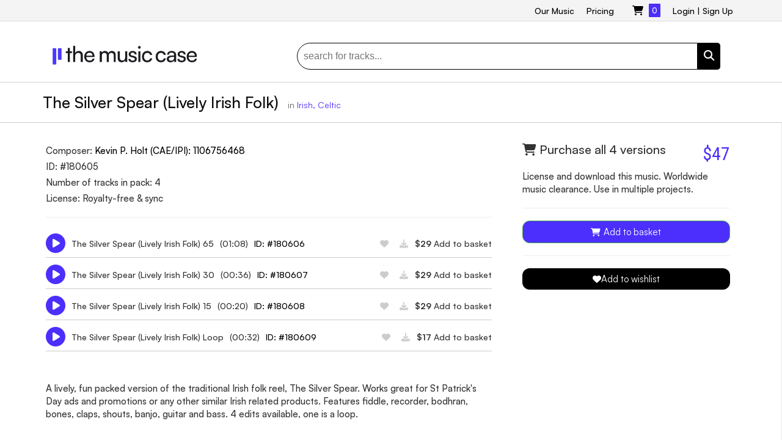

--- FILE ---
content_type: text/html; charset=UTF-8
request_url: https://www.themusicase.com/track/180605/
body_size: 14402
content:
<!DOCTYPE html>
<html lang="en" xmlns:fb="http://ogp.me/ns/fb#">
  <head>
  	<meta name="msvalidate.01" content="872DB15159C9A8ECC43F5680CA8B398F" />
  	<meta charset="utf-8" >
  	<meta http-equiv="X-UA-Compatible" content="IE=edge">
  	  	
		<meta name="description" content="A lively, fun packed version of the traditional Irish folk reel, The Silver Spear. Works great for St Patrick's Day ads and promotions or any other similar Iris"/>
	<meta property="og:title" content="The Silver Spear (Lively Irish Folk) by Kevin P. Holt (CAE/IPI): 1106756468 | Royalty-free Music % Sync license" />
	<meta property="og:url" content="https://www.themusicase.com/track/180605/" />
	<meta property="og:site_name" content="Royalty Free Music by The Music Case" />
	<meta property="og:description" content="A lively, fun packed version of the traditional Irish folk reel, The Silver Spear. Works great for St Patrick's Day ads and promotions or any other similar Iris" />
	<meta property="og:type" content="website" />
	<meta property="og:image" content="https://www.themusicase.com/wp-content/uploads/2025/08/themusicase_logo_r.png" />
		<meta name='robots' content='index, follow, max-image-preview:large, max-snippet:-1, max-video-preview:-1' />
	<style>img:is([sizes="auto" i], [sizes^="auto," i]) { contain-intrinsic-size: 3000px 1500px }</style>
	
	<!-- This site is optimized with the Yoast SEO plugin v25.6 - https://yoast.com/wordpress/plugins/seo/ -->
	<title>The Silver Spear (Lively Irish Folk) by Kevin P. Holt (CAE/IPI): 1106756468 | Royalty-free Music % Sync license</title>
	<meta name="description" content="A lively, fun packed version of the traditional Irish folk reel, The Silver Spear. Works great for St Patrick&#039;s Day ads and promotions or any other similar Iris" />
	<link rel="canonical" href="https://www.themusicase.com/track/180605/" />
	<meta property="og:locale" content="en_US" />
	<meta property="og:type" content="article" />
	<meta property="og:title" content="The Silver Spear (Lively Irish Folk) by Kevin P. Holt (CAE/IPI): 1106756468 | Royalty-free Music % Sync license" />
	<meta property="og:description" content="A lively, fun packed version of the traditional Irish folk reel, The Silver Spear. Works great for St Patrick&#039;s Day ads and promotions or any other similar Iris" />
	<meta property="og:url" content="https://www.themusicase.com/track/180605/" />
	<meta property="og:site_name" content="Royalty Free Music by The Music Case" />
	<meta property="article:modified_time" content="2024-03-03T10:53:28+00:00" />
	<meta name="twitter:card" content="summary_large_image" />
	<script type="application/ld+json" class="yoast-schema-graph">{"@context":"https://schema.org","@graph":[{"@type":"WebPage","@id":"https://www.themusicase.com/track/","url":"https://www.themusicase.com/track/","name":"Track - Royalty Free Music by The Music Case","isPartOf":{"@id":"https://www.themusicase.com/#website"},"datePublished":"2014-06-06T12:17:00+00:00","dateModified":"2024-03-03T10:53:28+00:00","breadcrumb":{"@id":"https://www.themusicase.com/track/#breadcrumb"},"inLanguage":"en-US","potentialAction":[{"@type":"ReadAction","target":["https://www.themusicase.com/track/"]}]},{"@type":"BreadcrumbList","@id":"https://www.themusicase.com/track/#breadcrumb","itemListElement":[{"@type":"ListItem","position":1,"name":"Home","item":"https://www.themusicase.com/"},{"@type":"ListItem","position":2,"name":"Track"}]},{"@type":"WebSite","@id":"https://www.themusicase.com/#website","url":"https://www.themusicase.com/","name":"Royalty Free Music by The Music Case","description":"Stock Music for Productions","potentialAction":[{"@type":"SearchAction","target":{"@type":"EntryPoint","urlTemplate":"https://www.themusicase.com/?s={search_term_string}"},"query-input":{"@type":"PropertyValueSpecification","valueRequired":true,"valueName":"search_term_string"}}],"inLanguage":"en-US"}]}</script>
	<!-- / Yoast SEO plugin. -->


<link rel='dns-prefetch' href='//fonts.googleapis.com' />
<link rel="alternate" type="application/rss+xml" title="Royalty Free Music by The Music Case &raquo; Track Comments Feed" href="https://www.themusicase.com/track/feed/" />
<script type="text/javascript">
/* <![CDATA[ */
window._wpemojiSettings = {"baseUrl":"https:\/\/s.w.org\/images\/core\/emoji\/16.0.1\/72x72\/","ext":".png","svgUrl":"https:\/\/s.w.org\/images\/core\/emoji\/16.0.1\/svg\/","svgExt":".svg","source":{"concatemoji":"https:\/\/www.themusicase.com\/wp-includes\/js\/wp-emoji-release.min.js?ver=6.8.3"}};
/*! This file is auto-generated */
!function(s,n){var o,i,e;function c(e){try{var t={supportTests:e,timestamp:(new Date).valueOf()};sessionStorage.setItem(o,JSON.stringify(t))}catch(e){}}function p(e,t,n){e.clearRect(0,0,e.canvas.width,e.canvas.height),e.fillText(t,0,0);var t=new Uint32Array(e.getImageData(0,0,e.canvas.width,e.canvas.height).data),a=(e.clearRect(0,0,e.canvas.width,e.canvas.height),e.fillText(n,0,0),new Uint32Array(e.getImageData(0,0,e.canvas.width,e.canvas.height).data));return t.every(function(e,t){return e===a[t]})}function u(e,t){e.clearRect(0,0,e.canvas.width,e.canvas.height),e.fillText(t,0,0);for(var n=e.getImageData(16,16,1,1),a=0;a<n.data.length;a++)if(0!==n.data[a])return!1;return!0}function f(e,t,n,a){switch(t){case"flag":return n(e,"\ud83c\udff3\ufe0f\u200d\u26a7\ufe0f","\ud83c\udff3\ufe0f\u200b\u26a7\ufe0f")?!1:!n(e,"\ud83c\udde8\ud83c\uddf6","\ud83c\udde8\u200b\ud83c\uddf6")&&!n(e,"\ud83c\udff4\udb40\udc67\udb40\udc62\udb40\udc65\udb40\udc6e\udb40\udc67\udb40\udc7f","\ud83c\udff4\u200b\udb40\udc67\u200b\udb40\udc62\u200b\udb40\udc65\u200b\udb40\udc6e\u200b\udb40\udc67\u200b\udb40\udc7f");case"emoji":return!a(e,"\ud83e\udedf")}return!1}function g(e,t,n,a){var r="undefined"!=typeof WorkerGlobalScope&&self instanceof WorkerGlobalScope?new OffscreenCanvas(300,150):s.createElement("canvas"),o=r.getContext("2d",{willReadFrequently:!0}),i=(o.textBaseline="top",o.font="600 32px Arial",{});return e.forEach(function(e){i[e]=t(o,e,n,a)}),i}function t(e){var t=s.createElement("script");t.src=e,t.defer=!0,s.head.appendChild(t)}"undefined"!=typeof Promise&&(o="wpEmojiSettingsSupports",i=["flag","emoji"],n.supports={everything:!0,everythingExceptFlag:!0},e=new Promise(function(e){s.addEventListener("DOMContentLoaded",e,{once:!0})}),new Promise(function(t){var n=function(){try{var e=JSON.parse(sessionStorage.getItem(o));if("object"==typeof e&&"number"==typeof e.timestamp&&(new Date).valueOf()<e.timestamp+604800&&"object"==typeof e.supportTests)return e.supportTests}catch(e){}return null}();if(!n){if("undefined"!=typeof Worker&&"undefined"!=typeof OffscreenCanvas&&"undefined"!=typeof URL&&URL.createObjectURL&&"undefined"!=typeof Blob)try{var e="postMessage("+g.toString()+"("+[JSON.stringify(i),f.toString(),p.toString(),u.toString()].join(",")+"));",a=new Blob([e],{type:"text/javascript"}),r=new Worker(URL.createObjectURL(a),{name:"wpTestEmojiSupports"});return void(r.onmessage=function(e){c(n=e.data),r.terminate(),t(n)})}catch(e){}c(n=g(i,f,p,u))}t(n)}).then(function(e){for(var t in e)n.supports[t]=e[t],n.supports.everything=n.supports.everything&&n.supports[t],"flag"!==t&&(n.supports.everythingExceptFlag=n.supports.everythingExceptFlag&&n.supports[t]);n.supports.everythingExceptFlag=n.supports.everythingExceptFlag&&!n.supports.flag,n.DOMReady=!1,n.readyCallback=function(){n.DOMReady=!0}}).then(function(){return e}).then(function(){var e;n.supports.everything||(n.readyCallback(),(e=n.source||{}).concatemoji?t(e.concatemoji):e.wpemoji&&e.twemoji&&(t(e.twemoji),t(e.wpemoji)))}))}((window,document),window._wpemojiSettings);
/* ]]> */
</script>
<style id='wp-emoji-styles-inline-css' type='text/css'>

	img.wp-smiley, img.emoji {
		display: inline !important;
		border: none !important;
		box-shadow: none !important;
		height: 1em !important;
		width: 1em !important;
		margin: 0 0.07em !important;
		vertical-align: -0.1em !important;
		background: none !important;
		padding: 0 !important;
	}
</style>
<link rel='stylesheet' id='wp-block-library-css' href='https://www.themusicase.com/wp-includes/css/dist/block-library/style.min.css?ver=6.8.3' type='text/css' media='all' />
<style id='classic-theme-styles-inline-css' type='text/css'>
/*! This file is auto-generated */
.wp-block-button__link{color:#fff;background-color:#32373c;border-radius:9999px;box-shadow:none;text-decoration:none;padding:calc(.667em + 2px) calc(1.333em + 2px);font-size:1.125em}.wp-block-file__button{background:#32373c;color:#fff;text-decoration:none}
</style>
<style id='global-styles-inline-css' type='text/css'>
:root{--wp--preset--aspect-ratio--square: 1;--wp--preset--aspect-ratio--4-3: 4/3;--wp--preset--aspect-ratio--3-4: 3/4;--wp--preset--aspect-ratio--3-2: 3/2;--wp--preset--aspect-ratio--2-3: 2/3;--wp--preset--aspect-ratio--16-9: 16/9;--wp--preset--aspect-ratio--9-16: 9/16;--wp--preset--color--black: #000000;--wp--preset--color--cyan-bluish-gray: #abb8c3;--wp--preset--color--white: #ffffff;--wp--preset--color--pale-pink: #f78da7;--wp--preset--color--vivid-red: #cf2e2e;--wp--preset--color--luminous-vivid-orange: #ff6900;--wp--preset--color--luminous-vivid-amber: #fcb900;--wp--preset--color--light-green-cyan: #7bdcb5;--wp--preset--color--vivid-green-cyan: #00d084;--wp--preset--color--pale-cyan-blue: #8ed1fc;--wp--preset--color--vivid-cyan-blue: #0693e3;--wp--preset--color--vivid-purple: #9b51e0;--wp--preset--gradient--vivid-cyan-blue-to-vivid-purple: linear-gradient(135deg,rgba(6,147,227,1) 0%,rgb(155,81,224) 100%);--wp--preset--gradient--light-green-cyan-to-vivid-green-cyan: linear-gradient(135deg,rgb(122,220,180) 0%,rgb(0,208,130) 100%);--wp--preset--gradient--luminous-vivid-amber-to-luminous-vivid-orange: linear-gradient(135deg,rgba(252,185,0,1) 0%,rgba(255,105,0,1) 100%);--wp--preset--gradient--luminous-vivid-orange-to-vivid-red: linear-gradient(135deg,rgba(255,105,0,1) 0%,rgb(207,46,46) 100%);--wp--preset--gradient--very-light-gray-to-cyan-bluish-gray: linear-gradient(135deg,rgb(238,238,238) 0%,rgb(169,184,195) 100%);--wp--preset--gradient--cool-to-warm-spectrum: linear-gradient(135deg,rgb(74,234,220) 0%,rgb(151,120,209) 20%,rgb(207,42,186) 40%,rgb(238,44,130) 60%,rgb(251,105,98) 80%,rgb(254,248,76) 100%);--wp--preset--gradient--blush-light-purple: linear-gradient(135deg,rgb(255,206,236) 0%,rgb(152,150,240) 100%);--wp--preset--gradient--blush-bordeaux: linear-gradient(135deg,rgb(254,205,165) 0%,rgb(254,45,45) 50%,rgb(107,0,62) 100%);--wp--preset--gradient--luminous-dusk: linear-gradient(135deg,rgb(255,203,112) 0%,rgb(199,81,192) 50%,rgb(65,88,208) 100%);--wp--preset--gradient--pale-ocean: linear-gradient(135deg,rgb(255,245,203) 0%,rgb(182,227,212) 50%,rgb(51,167,181) 100%);--wp--preset--gradient--electric-grass: linear-gradient(135deg,rgb(202,248,128) 0%,rgb(113,206,126) 100%);--wp--preset--gradient--midnight: linear-gradient(135deg,rgb(2,3,129) 0%,rgb(40,116,252) 100%);--wp--preset--font-size--small: 13px;--wp--preset--font-size--medium: 20px;--wp--preset--font-size--large: 36px;--wp--preset--font-size--x-large: 42px;--wp--preset--spacing--20: 0.44rem;--wp--preset--spacing--30: 0.67rem;--wp--preset--spacing--40: 1rem;--wp--preset--spacing--50: 1.5rem;--wp--preset--spacing--60: 2.25rem;--wp--preset--spacing--70: 3.38rem;--wp--preset--spacing--80: 5.06rem;--wp--preset--shadow--natural: 6px 6px 9px rgba(0, 0, 0, 0.2);--wp--preset--shadow--deep: 12px 12px 50px rgba(0, 0, 0, 0.4);--wp--preset--shadow--sharp: 6px 6px 0px rgba(0, 0, 0, 0.2);--wp--preset--shadow--outlined: 6px 6px 0px -3px rgba(255, 255, 255, 1), 6px 6px rgba(0, 0, 0, 1);--wp--preset--shadow--crisp: 6px 6px 0px rgba(0, 0, 0, 1);}:where(.is-layout-flex){gap: 0.5em;}:where(.is-layout-grid){gap: 0.5em;}body .is-layout-flex{display: flex;}.is-layout-flex{flex-wrap: wrap;align-items: center;}.is-layout-flex > :is(*, div){margin: 0;}body .is-layout-grid{display: grid;}.is-layout-grid > :is(*, div){margin: 0;}:where(.wp-block-columns.is-layout-flex){gap: 2em;}:where(.wp-block-columns.is-layout-grid){gap: 2em;}:where(.wp-block-post-template.is-layout-flex){gap: 1.25em;}:where(.wp-block-post-template.is-layout-grid){gap: 1.25em;}.has-black-color{color: var(--wp--preset--color--black) !important;}.has-cyan-bluish-gray-color{color: var(--wp--preset--color--cyan-bluish-gray) !important;}.has-white-color{color: var(--wp--preset--color--white) !important;}.has-pale-pink-color{color: var(--wp--preset--color--pale-pink) !important;}.has-vivid-red-color{color: var(--wp--preset--color--vivid-red) !important;}.has-luminous-vivid-orange-color{color: var(--wp--preset--color--luminous-vivid-orange) !important;}.has-luminous-vivid-amber-color{color: var(--wp--preset--color--luminous-vivid-amber) !important;}.has-light-green-cyan-color{color: var(--wp--preset--color--light-green-cyan) !important;}.has-vivid-green-cyan-color{color: var(--wp--preset--color--vivid-green-cyan) !important;}.has-pale-cyan-blue-color{color: var(--wp--preset--color--pale-cyan-blue) !important;}.has-vivid-cyan-blue-color{color: var(--wp--preset--color--vivid-cyan-blue) !important;}.has-vivid-purple-color{color: var(--wp--preset--color--vivid-purple) !important;}.has-black-background-color{background-color: var(--wp--preset--color--black) !important;}.has-cyan-bluish-gray-background-color{background-color: var(--wp--preset--color--cyan-bluish-gray) !important;}.has-white-background-color{background-color: var(--wp--preset--color--white) !important;}.has-pale-pink-background-color{background-color: var(--wp--preset--color--pale-pink) !important;}.has-vivid-red-background-color{background-color: var(--wp--preset--color--vivid-red) !important;}.has-luminous-vivid-orange-background-color{background-color: var(--wp--preset--color--luminous-vivid-orange) !important;}.has-luminous-vivid-amber-background-color{background-color: var(--wp--preset--color--luminous-vivid-amber) !important;}.has-light-green-cyan-background-color{background-color: var(--wp--preset--color--light-green-cyan) !important;}.has-vivid-green-cyan-background-color{background-color: var(--wp--preset--color--vivid-green-cyan) !important;}.has-pale-cyan-blue-background-color{background-color: var(--wp--preset--color--pale-cyan-blue) !important;}.has-vivid-cyan-blue-background-color{background-color: var(--wp--preset--color--vivid-cyan-blue) !important;}.has-vivid-purple-background-color{background-color: var(--wp--preset--color--vivid-purple) !important;}.has-black-border-color{border-color: var(--wp--preset--color--black) !important;}.has-cyan-bluish-gray-border-color{border-color: var(--wp--preset--color--cyan-bluish-gray) !important;}.has-white-border-color{border-color: var(--wp--preset--color--white) !important;}.has-pale-pink-border-color{border-color: var(--wp--preset--color--pale-pink) !important;}.has-vivid-red-border-color{border-color: var(--wp--preset--color--vivid-red) !important;}.has-luminous-vivid-orange-border-color{border-color: var(--wp--preset--color--luminous-vivid-orange) !important;}.has-luminous-vivid-amber-border-color{border-color: var(--wp--preset--color--luminous-vivid-amber) !important;}.has-light-green-cyan-border-color{border-color: var(--wp--preset--color--light-green-cyan) !important;}.has-vivid-green-cyan-border-color{border-color: var(--wp--preset--color--vivid-green-cyan) !important;}.has-pale-cyan-blue-border-color{border-color: var(--wp--preset--color--pale-cyan-blue) !important;}.has-vivid-cyan-blue-border-color{border-color: var(--wp--preset--color--vivid-cyan-blue) !important;}.has-vivid-purple-border-color{border-color: var(--wp--preset--color--vivid-purple) !important;}.has-vivid-cyan-blue-to-vivid-purple-gradient-background{background: var(--wp--preset--gradient--vivid-cyan-blue-to-vivid-purple) !important;}.has-light-green-cyan-to-vivid-green-cyan-gradient-background{background: var(--wp--preset--gradient--light-green-cyan-to-vivid-green-cyan) !important;}.has-luminous-vivid-amber-to-luminous-vivid-orange-gradient-background{background: var(--wp--preset--gradient--luminous-vivid-amber-to-luminous-vivid-orange) !important;}.has-luminous-vivid-orange-to-vivid-red-gradient-background{background: var(--wp--preset--gradient--luminous-vivid-orange-to-vivid-red) !important;}.has-very-light-gray-to-cyan-bluish-gray-gradient-background{background: var(--wp--preset--gradient--very-light-gray-to-cyan-bluish-gray) !important;}.has-cool-to-warm-spectrum-gradient-background{background: var(--wp--preset--gradient--cool-to-warm-spectrum) !important;}.has-blush-light-purple-gradient-background{background: var(--wp--preset--gradient--blush-light-purple) !important;}.has-blush-bordeaux-gradient-background{background: var(--wp--preset--gradient--blush-bordeaux) !important;}.has-luminous-dusk-gradient-background{background: var(--wp--preset--gradient--luminous-dusk) !important;}.has-pale-ocean-gradient-background{background: var(--wp--preset--gradient--pale-ocean) !important;}.has-electric-grass-gradient-background{background: var(--wp--preset--gradient--electric-grass) !important;}.has-midnight-gradient-background{background: var(--wp--preset--gradient--midnight) !important;}.has-small-font-size{font-size: var(--wp--preset--font-size--small) !important;}.has-medium-font-size{font-size: var(--wp--preset--font-size--medium) !important;}.has-large-font-size{font-size: var(--wp--preset--font-size--large) !important;}.has-x-large-font-size{font-size: var(--wp--preset--font-size--x-large) !important;}
:where(.wp-block-post-template.is-layout-flex){gap: 1.25em;}:where(.wp-block-post-template.is-layout-grid){gap: 1.25em;}
:where(.wp-block-columns.is-layout-flex){gap: 2em;}:where(.wp-block-columns.is-layout-grid){gap: 2em;}
:root :where(.wp-block-pullquote){font-size: 1.5em;line-height: 1.6;}
</style>
<link rel='stylesheet' id='material-symbols-css' href='https://fonts.googleapis.com/css2?family=Material+Symbols+Outlined' type='text/css' media='all' />
<link rel="https://api.w.org/" href="https://www.themusicase.com/wp-json/" /><link rel="alternate" title="JSON" type="application/json" href="https://www.themusicase.com/wp-json/wp/v2/pages/1244" /><link rel='shortlink' href='https://www.themusicase.com/?p=1244' />
<link rel="alternate" title="oEmbed (JSON)" type="application/json+oembed" href="https://www.themusicase.com/wp-json/oembed/1.0/embed?url=https%3A%2F%2Fwww.themusicase.com%2Ftrack%2F" />
<link rel="alternate" title="oEmbed (XML)" type="text/xml+oembed" href="https://www.themusicase.com/wp-json/oembed/1.0/embed?url=https%3A%2F%2Fwww.themusicase.com%2Ftrack%2F&#038;format=xml" />
	
	<meta property="fb:app_id" content="137013305964" />
	<meta property="fb:admins" content="611949090" />

	  <link rel="shortcut icon" type="image/png" href="https://www.themusicase.com/wp-content/uploads/2025/08/themusicase_favicon.png" />

	<!-- <link rel="shortcut icon" href="/images/favicon.png" /> -->
	<meta name="viewport" content="width=device-width, initial-scale=1, maximum-scale=1, user-scalable=no">
  	<link href="//netdna.bootstrapcdn.com/font-awesome/4.1.0/css/font-awesome.min.css" rel="stylesheet">

  	<link rel="stylesheet" href="https://www.themusicase.com/wp-content/themes/themusicase/css/bootstrap.min.css">
 	<!-- <link rel="stylesheet" href="https://maxcdn.bootstrapcdn.com/bootstrap/3.3.1/css/bootstrap.min.css"> -->

 	<script src="https://js.stripe.com/v3/"></script>
 	<link rel="stylesheet" href="https://www.themusicase.com/wp-content/themes/themusicase/css/flexslider.css">
 	<link rel="alternate" href="https://www.themusicase.com/track/180605/" hreflang="en-us" />
 	<link rel="manifest" href="/manifest.json" />
		<link href="https://api.fontshare.com/v2/css?f[]=satoshi@300,400,500,700,900&display=swap" rel="stylesheet">



 	<link rel="stylesheet" href="https://www.themusicase.com/wp-content/themes/themusicase/css/magnific-popup.css">
 	<link rel="stylesheet" href="https://www.themusicase.com/wp-content/themes/themusicase/css/bootstrap-dialog.min.css">
 	<link rel="stylesheet" href="https://www.themusicase.com/wp-content/themes/themusicase/css/superfish.css">
 	<link rel="stylesheet" href="https://www.themusicase.com/wp-content/themes/themusicase/css/YTPlayer.css">
	 <link rel="stylesheet" href="https://cdnjs.cloudflare.com/ajax/libs/font-awesome/6.5.1/css/all.min.css" integrity="sha512-DTOQO9RWCH3ppGqcWaEA1BIZOC6xxalwEsw9c2QQeAIftl+Vegovlnee1c9QX4TctnWMn13TZye+giMm8e2LwA==" crossorigin="anonymous" referrerpolicy="no-referrer" />

 	<link rel="stylesheet" href="https://www.themusicase.com/wp-content/themes/themusicase/css/apprise.min.css">
 	<link rel="stylesheet" type="text/css" media="all" href="https://www.themusicase.com/wp-content/themes/themusicase/style.css?v=246" />
 	<meta name="google-signin-client_id" content="345389896549-jhalct63og1k9vsdij753p6f1mir2bhi.apps.googleusercontent.com">
 	<link href='https://fonts.googleapis.com/css?family=Oswald' rel='stylesheet' type='text/css'>
 	<link href='https://fonts.googleapis.com/css?family=Source+Sans+Pro:200,300,400' rel='stylesheet' type='text/css'>
	<link href='https://fonts.googleapis.com/css?family=Roboto+Condensed:400,700,300' rel='stylesheet' type='text/css'>

<script async src="https://www.googletagmanager.com/gtag/js?id=AW-1058043706"></script>
<script>
  window.dataLayer = window.dataLayer || [];
  function gtag(){dataLayer.push(arguments);}
  gtag('js', new Date());

  gtag('config', 'AW-1058043706');
</script>

<!-- Google Tag Manager -->
<script>(function(w,d,s,l,i){w[l]=w[l]||[];w[l].push({'gtm.start':
new Date().getTime(),event:'gtm.js'});var f=d.getElementsByTagName(s)[0],
j=d.createElement(s),dl=l!='dataLayer'?'&l='+l:'';j.async=true;j.src=
'https://www.googletagmanager.com/gtm.js?id='+i+dl;f.parentNode.insertBefore(j,f);
})(window,document,'script','dataLayer','GTM-MT5MKJXX');</script>
<!-- End Google Tag Manager -->


  </head>
<body>
<!-- Google Tag Manager (noscript) -->
<noscript><iframe src="https://www.googletagmanager.com/ns.html?id=GTM-MT5MKJXX"
height="0" width="0" style="display:none;visibility:hidden"></iframe></noscript>
<!-- End Google Tag Manager (noscript) -->

<div id="fb-root"></div>

<div id="header">
<div class="topbar">
	<div class="container">
		<span class="hide-ipad"><span class="tagline"><a href="/"></a></span></span>
		<div class="phone right">
		<div class="header-item right highlight">
						<a href="/login/">Login</a> | <a href="/register/">Sign Up</a>
					</div>



		<div class="header-item left">
			<div class="menu-top-header-menu-container"><ul id="menu-top-header-menu" class="sf-menu sf-vertical categories-menu"><li id="menu-item-7283" class="menu-item menu-item-type-custom menu-item-object-custom menu-item-7283"><a href="/music-genres/">Our Music</a></li>
<li id="menu-item-6036" class="menu-item menu-item-type-custom menu-item-object-custom menu-item-6036"><a href="/license-agreement/">Pricing</a></li>
</ul></div>		</div>
	
		<div class="header-item basket left">
		<a href="/basket/">
			<i class="fa fa-shopping-cart"></i> 
			<span class="sum_basket">
				0			</span>
		</a>
		</div>
		<!-- <div class="header-item left hide-iphone">USA Toll Free <b>+1-877-250-1955</b></div> -->
		</div>
	</div>
</div>
<div class="container start-margin stick-under-topbar">
	<div class="row header-container">
		
				<div class="col-md-4 center-resp logo">
			<a href="/"><img src="https://www.themusicase.com/wp-content/uploads/2025/08/themusicase_logo_p.png"></a>
		</div>
		
		<div class="col-md-8 col-sm-12 search_form ss">
			<form method="get" id="searchbox" action="/">
			    <fieldset>
			        <input class="left" type="text" name="s" id="s" value="search for tracks..." onfocus="if(this.value=='search for tracks...')this.value='';" onblur="if(this.value=='')this.value='search for tracks...';">
					<a href="javascript:void(0);" onclick="document.getElementById('searchbox').submit();"><div class="search_btn left"><i class="fa fa-search"></i></div></a>	       
			    </fieldset>
			</form>
		</div>
			</div>
</div>
</div>



<meta property="og:image" content="http://www.themusicase.com/wp-content/uploads/2020/12/stock_music_image_themusicase.png">

<div class="top-border">
	<div class="container">
		<div class="row">
			<div class="col-md-12">
				<div class="new-ategory-header trackcolor satoshi500">
				<h1 style="font-size:26px;margin-bottom:15px;margin-top:15px;color:#ccc;">
  The Silver Spear (Lively Irish Folk)  <span class="track-in-cat" style="font-size:14px;font-weight:400;color:#666;margin-left:8px;">in <a href="https://www.themusicase.com/royalty-free-music/irish-celtic/" style="color:#4c2ffc;text-decoration:none;">Irish, Celtic</a></span></h1>
	
				</div>
			</div>
		</div>
	</div>
</div>
<div class="smooth-gray border monitor" data-rabt-id="180605">
	<div class="container">
	<div class="row">
		<div class="col-md-8">
			
			 			<div class="details-item main">
				
				<p>Composer: <a href="/composer/CueTracks/">Kevin P. Holt (CAE/IPI): 1106756468</a></p>
				<p>ID: #180605</p>
				<p>Number of tracks in pack:  4</p>
								<p>License: Royalty-free & sync</p><hr>

				<div class="alt-version satoshi500">
								<div class="play-btn left">
								<a href="javascript:void(0);" class="play-trigger" onclick="play_track('[base64]',180606,'The Silver Spear (Lively Irish Folk) 65','Kevin P. Holt (CAE/IPI): 1106756468','01:08');"><i class="fa fa-play-circle"></i></a>
								</div>
								<div class="title left"><a href="javascript:void(0);" onclick="play_track('[base64]',180606,'The Silver Spear (Lively Irish Folk) 65','Kevin P. Holt (CAE/IPI): 1106756468','01:08');">The Silver Spear (Lively Irish Folk) 65</a></div>
								<div class="title left">(01:08)</div>
								<div class="title left"><a class="link" href="/track/180606/">ID: #180606</a></div>
								<div class="title right">
																		<a href="/include/wishlist.php?id=180606&ref=%2Ftrack%2F180605%2F" class="jj tool" data-toggle="tooltip" data-placement="top" title="Add to Wishlist"><i class="fa fa-heart"></i></a>
									<a href="/include/download_sample.php?id=180606" class="tool" data-toggle="tooltip" data-placement="top" title="Download Sample"><i class="fa fa-download"></i></a>
				
									<a href="javascript:void(0);" onclick="add_to_basket(180606);"><b>$29</b> Add to basket</a>
																	</div>
								<div class="clear"></div>
						  </div>
					<div class="alt-version satoshi500">
								<div class="play-btn left">
								<a href="javascript:void(0);" class="play-trigger" onclick="play_track('[base64]',180607,'The Silver Spear (Lively Irish Folk) 30','Kevin P. Holt (CAE/IPI): 1106756468','00:36');"><i class="fa fa-play-circle"></i></a>
								</div>
								<div class="title left"><a href="javascript:void(0);" onclick="play_track('[base64]',180607,'The Silver Spear (Lively Irish Folk) 30','Kevin P. Holt (CAE/IPI): 1106756468','00:36');">The Silver Spear (Lively Irish Folk) 30</a></div>
								<div class="title left">(00:36)</div>
								<div class="title left"><a class="link" href="/track/180607/">ID: #180607</a></div>
								<div class="title right">
																		<a href="/include/wishlist.php?id=180607&ref=%2Ftrack%2F180605%2F" class="jj tool" data-toggle="tooltip" data-placement="top" title="Add to Wishlist"><i class="fa fa-heart"></i></a>
									<a href="/include/download_sample.php?id=180607" class="tool" data-toggle="tooltip" data-placement="top" title="Download Sample"><i class="fa fa-download"></i></a>
				
									<a href="javascript:void(0);" onclick="add_to_basket(180607);"><b>$29</b> Add to basket</a>
																	</div>
								<div class="clear"></div>
						  </div>
					<div class="alt-version satoshi500">
								<div class="play-btn left">
								<a href="javascript:void(0);" class="play-trigger" onclick="play_track('[base64]',180608,'The Silver Spear (Lively Irish Folk) 15','Kevin P. Holt (CAE/IPI): 1106756468','00:20');"><i class="fa fa-play-circle"></i></a>
								</div>
								<div class="title left"><a href="javascript:void(0);" onclick="play_track('[base64]',180608,'The Silver Spear (Lively Irish Folk) 15','Kevin P. Holt (CAE/IPI): 1106756468','00:20');">The Silver Spear (Lively Irish Folk) 15</a></div>
								<div class="title left">(00:20)</div>
								<div class="title left"><a class="link" href="/track/180608/">ID: #180608</a></div>
								<div class="title right">
																		<a href="/include/wishlist.php?id=180608&ref=%2Ftrack%2F180605%2F" class="jj tool" data-toggle="tooltip" data-placement="top" title="Add to Wishlist"><i class="fa fa-heart"></i></a>
									<a href="/include/download_sample.php?id=180608" class="tool" data-toggle="tooltip" data-placement="top" title="Download Sample"><i class="fa fa-download"></i></a>
				
									<a href="javascript:void(0);" onclick="add_to_basket(180608);"><b>$29</b> Add to basket</a>
																	</div>
								<div class="clear"></div>
						  </div>
					<div class="alt-version satoshi500">
								<div class="play-btn left">
								<a href="javascript:void(0);" class="play-trigger" onclick="play_track('[base64]',180609,'The Silver Spear (Lively Irish Folk) Loop','Kevin P. Holt (CAE/IPI): 1106756468','00:32');"><i class="fa fa-play-circle"></i></a>
								</div>
								<div class="title left"><a href="javascript:void(0);" onclick="play_track('[base64]',180609,'The Silver Spear (Lively Irish Folk) Loop','Kevin P. Holt (CAE/IPI): 1106756468','00:32');">The Silver Spear (Lively Irish Folk) Loop</a></div>
								<div class="title left">(00:32)</div>
								<div class="title left"><a class="link" href="/track/180609/">ID: #180609</a></div>
								<div class="title right">
																		<a href="/include/wishlist.php?id=180609&ref=%2Ftrack%2F180605%2F" class="jj tool" data-toggle="tooltip" data-placement="top" title="Add to Wishlist"><i class="fa fa-heart"></i></a>
									<a href="/include/download_sample.php?id=180609" class="tool" data-toggle="tooltip" data-placement="top" title="Download Sample"><i class="fa fa-download"></i></a>
				
									<a href="javascript:void(0);" onclick="add_to_basket(180609);"><b>$17</b> Add to basket</a>
																	</div>
								<div class="clear"></div>
						  </div>
								</div>
						<div class="details-item satoshi500">
				<!-- <h2>Track Description</h2> -->
				<p>A lively, fun packed version of the traditional Irish folk reel, The Silver Spear. Works great for St Patrick's Day ads and promotions or any other similar Irish related products. Features fiddle, recorder, bodhran, bones, claps, shouts, banjo, guitar and bass. 4 edits available, one is a loop.</p>
				</div>
						<div class="details-item tags satoshi500">
				<h2>Tags & Keywords</h2>
				<ul>
				<li><a href="/?s=st patricks day">st patricks day</a></li><li><a href="/?s=irish">irish</a></li><li><a href="/?s=pub">pub</a></li><li><a href="/?s=folk">folk</a></li><li><a href="/?s=retail">retail</a></li><li><a href="/?s=stout">stout</a></li><li><a href="/?s=fiddle">fiddle</a></li><li><a href="/?s=bodhran">bodhran</a></li><li><a href="/?s=17th march">17th march</a></li><li><a href="/?s=promotions">promotions</a></li><li><a href="/?s=lively">lively</a></li><li><a href="/?s=energetic">energetic</a></li><li><a href="/?s=party">party</a></li><li><a href="/?s=dublin">dublin</a></li><li><a href="/?s=ireland">ireland</a></li><li><a href="/?s=bright">bright</a></li><li><a href="/?s=cheerful happy">cheerful happy</a></li><li><a href="/?s=driving">driving</a></li><li><a href="/?s=happy">happy</a></li><li><a href="/?s=uplifting">uplifting</a></li><li><a href="/?s=fast tempo">fast tempo</a></li>				</ul>
				<div class="clear"></div>				
			</div>
						
		</div>

		<div class="col-md-4">
			<div class="details-item satoshi500">
								<h2 class="left"><i class="fa fa-shopping-cart"></i>Purchase all 4 versions</h2>	
				<div class="price right">$47</div>
				<div class="clear"></div>
				<p>License and download this music. Worldwide music clearance. Use in multiple projects.</p>
				<p><hr>
				<a class="btn btn-success"
   href="javascript:void(0);"
   onclick="add_to_basket(180605);"
   title="Add to basket" aria-label="Add to basket"
  style="display:flex;align-items:center;justify-content:center;gap:8px;width:100%;box-sizing:border-box;background:#4c2ffc;color:#fff;padding:10px 14px;border-radius:12px;text-decoration:none;">
  <i class="fa fa-shopping-cart" aria-hidden="true" style="line-height:1;"></i>
  <span style="font-size:15px; font-weight:400; line-height:1;">Add to basket</span>
</a><p><hr>

<a href="/include/wishlist.php?id=180605&ref=%2Ftrack%2F180605%2F"
   class="jj"
   title="Add to wishlist" aria-label="Add to wishlist"
   style="display:flex;align-items:center;justify-content:center;gap:8px;width:100%;box-sizing:border-box;background:#000;color:#fff;padding:10px 14px;border-radius:12px;text-decoration:none;">
  <i class="fa fa-heart" aria-hidden="true" style="line-height:1;"></i>
  <span style="font-size:15px; font-weight:400; line-height:1;">Add to wishlist</span>
</a>



				</p>
							</div>
	<p>


</p>



				
			
		</div>
	</div>

	</div>
</div>

<script>
window.twttr = (function (d,s,id) {
    var t, js, fjs = d.getElementsByTagName(s)[0];
    if (d.getElementById(id)) return; js=d.createElement(s); js.id=id;
    js.src="//platform.twitter.com/widgets.js"; fjs.parentNode.insertBefore(js, fjs);
    return window.twttr || (t = { _e: [], ready: function(f){ t._e.push(f) } });
  }(document, "script", "twitter-wjs"));

 </script>
<script type="text/javascript">
  (function() {
    var po = document.createElement('script'); po.type = 'text/javascript'; po.async = true;
    po.src = 'https://apis.google.com/js/platform.js';
    var s = document.getElementsByTagName('script')[0]; s.parentNode.insertBefore(po, s);
  })();
</script>
<script src="http://connect.facebook.net/en_US/all.js"></script>
<script>
FB.init({appId: '137013305964', status: true, cookie: true, xfbml: true,oauth : true});
</script>

<script type="application/ld+json">
{
  "@context": "https://schema.org",
  "@type": "MusicRecording",
  "@id": "https://www.themusicase.com/track/180605/#recording",
  "name": "The Silver Spear (Lively Irish Folk)",
  "byArtist": { "@type": "Person", "name": "Kevin P. Holt (CAE/IPI): 1106756468" },
  "duration": "PT1S",
  "inLanguage": "en",
  "image": "https://www.themusicase.com/wp-content/uploads/2020/12/stock_music_image_themusicase.png",
  "audio": {
    "@type": "AudioObject",
    "contentUrl": "https://www.themusicase.com/include/download_sample.php?id=180605",
    "encodingFormat": "audio/mpeg"
  },
  "offers": {
    "@type": "Offer",
    "url": "https://www.themusicase.com/track/180605/",
    "price": "47.00",
    "priceCurrency": "USD",
    "availability": "https://schema.org/InStock"
  }
}
</script>




<div id="jquery_jplayer"></div>
<div class="mPlayer">
<div class="media-player">
	<div class="main_player">
		<a href="javascript:void(0)" onclick="playPause();"><div class="player-play-btn left"><i class="fa fa-play"></i></div></a>
		<div class="grey_box left">
			<div class="track-now">NOW PLAYING TRACK 1 / 500</div>
			<!-- <div class="track-title">New order (with you) 03:45</div> -->
			<div class="track-title">
				<div class="track-composer left">Yann Keerim</div>
				<div class="track-duration right">00:00</div>
			</div>
			<div class="clear"></div>
			
			<div class="track-progress">
				<a href="javascript:void(0)" onclick="updateTime(event);">
				<div class="static"></div>
				<div class="non-static"></div>
				</a>
			</div>
		</div>
		<div class="player-actions">
		</div>
		<!-- <a href="javascript:void(0);" onclick="previousTrack();">
			<div class="prev_track left hide-small"><i class="fa fa-angle-left"></i>PREVIOUS<br>TRACK</div>
		</a>
		<a href="javascript:void(0);" onclick="nextTrack();">
		<div class="next_track left hide-small">
			NEXT<br>TRACK <i class="fa fa-angle-right"></i>
			<div class="circle"></div>
		</div>
		</a> -->
		<div class="clear"></div>
	</div>
</div>
<div class="hide-player hide-small"><a href="javascript:void(0);" onclick="hide_player();"><i class="fa fa-times"></i> HIDE</a></div>
</div>
<div class="footer">
	<div class="container">
		<div class="footer-menu">
		<ul>
					<li>
				<div class="f_title">
			Links				</div>
			<ul><li><a href="https://www.themusicase.com/blanket-license/">Blanket License</a></li><li><a href="https://www.themusicase.com/music-genres/">Music Genres</a></li><li><a href="https://www.themusicase.com/music-for-indie-film/">Music for Indie Film</a></li><li><a href="https://www.themusicase.com/royalty-free-in-store-music-no-copyright/">Copyright-Free In-Store Music for Businesses</a></li><li><a href="/sound-effects/">Sound Effects Library</a></li><li><a href="/blog/">BLOG</a></li>				</ul>
			</li>
						<li>
				<div class="f_title">
			Info & License				</div>
			<ul><li><a href="https://www.themusicase.com/license-agreement/">Pricing & License</a></li><li><a href="https://www.themusicase.com/music-broadcast-license/">Music Broadcast License</a></li><li><a href="https://www.themusicase.com/sync-licensing/">Sync licensing</a></li><li><a href="https://www.themusicase.com/terms-and-conditions/">Terms</a></li><li><a href="https://www.themusicase.com/privacy-policy/">Privacy Policy</a></li>				</ul>
			</li>
						<li>
				<div class="f_title">
			Composers				</div>
			<ul><li><a href="https://www.themusicase.com/join-as-a-composer/">Join as a composer</a></li><li><a href="https://www.themusicase.com/composer-login-accepted/">Composer Login</a></li><li><a href="https://harmoniabundle.com/">Royalty Free Samples & Loops</a></li>				</ul>
			</li>
						<li>
				<div class="f_title">
			Support				</div>
			<ul><li><a href="https://www.themusicase.com/contact/">Contact us</a></li>				</ul>
			</li>
					
	</ul>
		<div class="clear"></div>
	</div><hr>

	<div class="header-item left" style="float:none; width:100%; text-align:center;">
    <div style="display:inline-flex; align-items:center; justify-content:center; gap:12px; font-size:15px; line-height:1;">
    <span style="font-weight:500;">Currency</span>
    <a href="/include/change_currency.php?currency=1&ref=%2Ftrack%2F180605%2F" style="text-decoration:none; color:inherit;">EUR</a>
    <a href="/include/change_currency.php?currency=2&ref=%2Ftrack%2F180605%2F" style="text-decoration:none; color:inherit;">USD</a>
  </div>
</div>
	  <div class="row main-margin main-margin-top">
	<div id="footer-newsletter">
  <style>
    #footer-newsletter {
      font-family: "Satoshi", system-ui, -apple-system, "Segoe UI", Roboto, Arial, sans-serif;
      max-width: 500px;
      margin: 0 auto;
      text-align: center;
      padding: 0 16px; /* add space on mobile sides */
      box-sizing: border-box;
    }

    #footer-newsletter .form-row {
      display: flex;
      align-items: center;
      gap: 8px;
    }

    #footer-newsletter input[type="email"] {
      flex: 1 1 auto; /* allow shrinking */
      min-width: 0;   /* prevents overflow */
      padding: 10px 12px;
      border: 1px solid #000;
      border-radius: 6px;
      font-size: 14px;
      font-family: inherit;
    }

    #footer-newsletter input[type="submit"] {
      flex: 0 0 auto; /* keep button size fixed */
      background: #000;
      color: #fff;
      border: none;
      padding: 10px 14px;
      font-size: 14px;
      font-weight: 500;
      border-radius: 6px;
      cursor: pointer;
      transition: background 0.2s;
      font-family: inherit;
      white-space: nowrap;
    }

    #footer-newsletter input[type="submit"]:hover {
      background: #333;
    }

    #footer-newsletter .indicates-required {
      font-size: 12px;
      color: #777;
      margin-bottom: 8px;
      text-align: left;
    }

    /* On very small screens, make text a bit smaller */
    @media (max-width: 360px) {
      #footer-newsletter input[type="submit"] {
        font-size: 12px;
        padding: 8px 10px;
      }
    }
  </style>

  <div id="mc_embed_shell">
    <div id="mc_embed_signup">
      <form action="https://themusicase.us4.list-manage.com/subscribe/post?u=ee97f73d6aa55843a278a2d5d&amp;id=b102fabfb3&amp;f_id=00533eebf0" 
            method="post" 
            id="mc-embedded-subscribe-form" 
            name="mc-embedded-subscribe-form" 
            class="validate" 
            target="_self" 
            novalidate>
            
        <div id="mc_embed_signup_scroll">
          <div class="indicates-required"><span class="asterisk">*</span> required</div>
          
          <div class="form-row">
            <input type="email" name="EMAIL" class="required email" id="mce-EMAIL" placeholder="Your Email" required>
            <input type="submit" name="subscribe" id="mc-embedded-subscribe" value="Subscribe to newsletter">
          </div>
          
          <div id="mce-responses" class="clear">
            <div class="response" id="mce-error-response" style="display:none;"></div>
            <div class="response" id="mce-success-response" style="display:none;"></div>
          </div>
          
          <div aria-hidden="true" style="position: absolute; left: -5000px;">
            <input type="text" name="b_ee97f73d6aa55843a278a2d5d_b102fabfb3" tabindex="-1" value="">
          </div>
        </div>
      </form>
    </div>
  </div>
</div>
</div><hr>

	 <div class="centered">




	 	Copyright 	&#169; 2005 - 2025 The Music Case. <p>A TMC Publishing company. All rights reserved.<br> 





	  </div>



	</div>
</div>
<div class="modal fade bs-example-modal-sm" tabindex="-1" role="dialog" aria-labelledby="mySmallModalLabel" aria-hidden="true">
  <div class="modal-dialog">
    <div class="modal-content">

      </div>
    </div>
  </div>
</div>

<div class="full-loading">
	<div class="in-loader">
	<object data="/images/loader.svg" type="image/svg+xml"></object>
	<div class="text payment-loading-text">Redirecting to PayPal.</div>
	</div>
</div>
<script type="speculationrules">
{"prefetch":[{"source":"document","where":{"and":[{"href_matches":"\/*"},{"not":{"href_matches":["\/wp-*.php","\/wp-admin\/*","\/wp-content\/uploads\/*","\/wp-content\/*","\/wp-content\/plugins\/*","\/wp-content\/themes\/themusicase\/*","\/*\\?(.+)"]}},{"not":{"selector_matches":"a[rel~=\"nofollow\"]"}},{"not":{"selector_matches":".no-prefetch, .no-prefetch a"}}]},"eagerness":"conservative"}]}
</script>



<!-- 
<script type="text/javascript">
  (function() {
    var po = document.createElement('script'); po.type = 'text/javascript'; po.async = true;
    po.src = 'https://apis.google.com/js/platform.js';
    var s = document.getElementsByTagName('script')[0]; s.parentNode.insertBefore(po, s);
  })();
</script>
 --> 
<script src="https://apis.google.com/js/platform.js?onload=onLoad" async defer></script>
<script src="https://www.google.com/recaptcha/api.js" async defer></script>
<script src="//ajax.googleapis.com/ajax/libs/jquery/1.10.2/jquery.min.js"></script>
<script type="text/javascript" src="https://www.themusicase.com/wp-content/themes/themusicase/scripts/bootstrap.min.js"></script>
<script type="text/javascript" src="https://www.themusicase.com/wp-content/themes/themusicase/scripts/jquery.magnific-popup.min.js"></script>
<script type="text/javascript" src="https://www.themusicase.com/wp-content/themes/themusicase/scripts/apprise-1.5.min.js"></script>
      <script src='/angular/jquery.sticky-kit.min.js'></script>
<script type="text/javascript" src="https://www.themusicase.com/wp-content/themes/themusicase/scripts/main.js?v=112"></script>
<script type="text/javascript" src="https://www.themusicase.com/wp-content/themes/themusicase/scripts/bootstrap-dialog.min.js"></script>
<script type="text/javascript" src="https://www.themusicase.com/wp-content/themes/themusicase/scripts/superfish.js"></script>
<script type="text/javascript" src="https://www.themusicase.com/wp-content/themes/themusicase/scripts/jquery.flexslider-min.js"></script>
<script type="text/javascript" src="https://www.themusicase.com/wp-content/themes/themusicase/scripts/jplayer/jquery.jplayer9.min.js"></script>




<script>(function() {
  var _fbq = window._fbq || (window._fbq = []);
  if (!_fbq.loaded) {
    var fbds = document.createElement('script');
    fbds.async = true;
    fbds.src = '//connect.facebook.net/en_US/fbds.js';
    var s = document.getElementsByTagName('script')[0];
    s.parentNode.insertBefore(fbds, s);
    _fbq.loaded = true;
  }
  _fbq.push(['addPixelId', '812643302123938']);
})();
window._fbq = window._fbq || [];
window._fbq.push(['track', 'PixelInitialized', {}]);
</script>
<noscript><img height="1" width="1" alt="" style="display:none" src="https://www.facebook.com/tr?id=812643302123938&amp;ev=PixelInitialized" /></noscript>

<!-- OneTrust Cookies Consent Notice (Production CDN, www.themusicase.com, en-GB) start -->

<script src="https://cdn.cookielaw.org/consent/47655eec-be14-41e3-8a61-4ab455cbed88.js" type="text/javascript" charset="UTF-8"></script>

<script type="text/javascript">

function OptanonWrapper() { }

</script>
















<!-- OneTrust Cookies Consent Notice (Production CDN, www.themusicase.com, en-GB) end -->
</body>
</html>

--- FILE ---
content_type: text/css
request_url: https://www.themusicase.com/wp-content/themes/themusicase/style.css?v=246
body_size: 13628
content:
@charset "utf-8";.align-center,.call .details{text-align:center}.trusted-by ul li div,tr.active td.valign{vertical-align:middle}#header .topbar{border-bottom:1px solid #DDD;background:#f4f4f4;font-size:12px;line-height:35px;color:#777;position:fixed;top:0;width:100%;z-index:999;height:35px}#header .topbar span.tagline,.main-slider,.main-slider ul li.in{position:relative}.logo img{width:280px;padding-top:11px}.start-margin{margin-top:50px}.header-item.basket{font-size:16px;text-transform:none}#header .topbar span.tagline,.big-item .more,.big-item h2,.blog-breadcumps h2,.track-full .track-item h3{text-transform:uppercase}.header-item.basket:hover{background-color:#fff}.header-item.basket span{font-size:13px;background-color:#B565A7;color:#fff;padding:3px 5px;border-radius:1px;position:relative;bottom:1px;margin-left:5px}.header-item{padding:0 10px;height:35px}.header-item:last-child{margin-right:0;border-right:0}#header .topbar span.tagline{margin:0;padding:0;font-size:12px;font-weight:400;display:inline;top:1px}#header .topbar .phone{display:inline}.highlight a{color:#400040}#header .search_form{padding:10px}.ss{width:64%;float:right}#header .search_form input#s{width:90%;font-size:16px;color:#767676;border:1px solid #b565a7;margin:0;padding:10px}#header .search_form .search_btn{text-align:center;padding:10px;background-color:#000000;color:#fff;font-size:17px;border-radius:0 5px 5px 0}.call{padding-top:15px;font-size:24px}.call .details{font-size:12px;padding-left:10px}body{font-family:Arial}.h1,.h2,.h3,.h4,.h5,.h6,h1,h2,h3,h4,h5,h6{line-height:normal;margin:0;padding:0;font-size:20px}a,a:focus,a:hover{color:inherit}a:hover{text-decoration:none}.big-item a:hover,.footer ul li ul li a:hover,.side-categories ul li a:hover,.track-full .actions .purchase a:hover,.track-item .more-pack a:hover,a.blue,a.hover:hover,span.add-to-cart a:hover{text-decoration:underline}p{margin:5px 0;font-size:13px}img{max-width:100%}.left{float:left}.right{float:right}.align-right{text-align:right}.tooltip{font-family:Helvetica}.header-container{padding:10px 0}.clear{clear:both}.hidden{display:none}.grey{background-color:#fafafa}.grey_open{background-color:#fcfcfc}.main-margin{margin-bottom:20px}.main-margin-top{margin-top:20px}.main-slider{height:380px}.main-slider ul li img.new-tracks{position:absolute;top:20px;right:20px}.main-slider .in_text .btn.home-btn{margin-left:10px;margin-top:0}.main-slider .in_text form{margin-top:20px}.main-slider .in_text .form-inline .form-group{width:400px}.main-slider .in_text .home-search-form{display:inline-block;background-color:rgba(0,0,0,.5);padding:5px;border:2px solid #000;border-radius:5px}.home-search-form .form-control{width:100%}.in_banner{width:33%;position:relative;height:380px;border-right:4px solid #fff}.in_banner:last-child{border-right:0}.in_banner .text{font-size:18px;font-family:Oswald,sans-serif!important;color:#fff;position:absolute;bottom:20px;left:0}.big-item,.big-item .more,.big-item h2{font-family:'Roboto Condensed',sans-serif}.all_in_banners{position:absolute;bottom:0;width:100%}.trusted-by{margin-top:10px}.trusted-by ul li{margin:0 15px;text-align:center}.trusted-by ul li div{width:200px;height:100px;display:table-cell;text-align:center}.main-margin-mini{margin-bottom:5px}.row.alternative{margin:0 0 10px;background-color:#EEE}.row.alternative .col-md-4{width:33%;padding:0;margin:0;border-right:4px solid #fff}.row.alternative .col-md-4:last-child{border-right:0}.elements{background-color:#000;max-width:33%;margin-right:5px}.big-item{position:relative;min-height:167px}.big-item p{font-size:17px}.big-item .details{padding:0 10px 10px}.big-item h2:after{border-right:1px solid #000}.big-item h2{margin-top:20px;padding:0 0 0 5px;font-size:24px;border-left:5px solid #B565A7;display:inline-block}.big-item span{font-size:21px}.big-item .more{font-size:22px;position:absolute;bottom:5px;margin-top:10px;color:#000}.main-text p,.section-title h1,.section-title h2{font-family:'Source Sans Pro',sans-serif}.main-text p{font-size:15px;margin-top:15px;padding:2px}.section-title h1,.section-title h2{display:inline;color:#666;font-weight:300}.section-title h1{font-size:29px}.section-title h2{font-size:17px}.col-md-12.track,.col-md-3.track,.col-md-4.track,.col-md-6.track,.col-md-8.track{padding:0;margin:0}.no-padding{padding:0}.no-padding-left{padding-left:0}.track-item,.track-itemsfx{background-color:#fff;margin:0 2px;padding:10px;height:100%;position:relative}.track-item{min-height:280px;border:1px solid #DFDCDC;border-radius:5px}.track-itemsfx{border:1px solid #DFDCDC;border-radius:5px}.track.track-element{margin-bottom:5px}.track.track-full{margin-bottom:10px}.track-item.pack{border-top:2px solid #B565A7;border-bottom:2px solid #B565A7}.flat-item-track .title,.track-item .duration,.track-item h3{font-family:'Roboto Condensed',sans-serif;font-size:16px}.track-item h3{font-size:18px}.track-item h3 a:hover{color:#4c2ffc}.track-item .composer,.track-item .composersfx{color:#777;font-size:12px;font-family:'Roboto Condensed',sans-serif}.track-item .composer{margin-top:2px}.track-item .composersfx{margin-top:30px;margin-bottom:30px}.track-item .description span{font-weight:700}.track-item .composer span a:hover,.track-item .description span a:hover{color:#8C008C}.track-item .description{font-size:14px;margin-top:12px;margin-bottom:12px;overflow:hidden}.track-item .actions{font-size:19px;color:#848484;text-align:right;margin-top:4px;line-height:0}.track-item .actions i{position:relative;top:3px;margin:0 4px}.track-item .actions .wishlist{display:inline}.track-item .actions .wishlist i:hover,.track-item .actions .wishlist.active,.track-item .actions i:hover{color:#B565A7}.track-item .new-pin{position:absolute;top:0;right:0}span.add-to-cart a{color:#D96D00;font-size:14px;padding:2px 4px}span.add-to-cart a:hover{color:#D96D00}span.view-pack{background-color:#ccc;color:#fff;font-size:13px;padding:2px 6px;font-family:'Roboto Condensed',sans-serif}.basket-item .play,.flat-item-track .play_bnt,.track-item .controls .play{font-size:36px;color:#85B200}.track-item .controls{font-family:'Roboto Condensed',sans-serif}.track-item .controls .play{font-size:33px;margin-right:10px;width:10%}.track-item .controls .box{width:86%;padding-top:4px}.track-item .controls .title{font-size:14px}.track-item .controls .duration-id-price{border-bottom:1px dotted #ccc;line-height:25px}.basket-item .main-title,.basket-item h2{line-height:40px}.track-item .controls .duration-id{font-size:13px;color:#777}.track-item .controls .play span{font-size:13px;color:#757575;position:relative;bottom:7px;text-transform:uppercase}.track-item .controls .play i{margin-right:5px}.basket-item .play:hover,.flat-item-track .play_bnt.active,.flat-item-track .play_bnt:hover,.track-item .controls .play.active,.track-item .controls .play:hover{color:#8C008C}.track-item .controls .price{color:#D96D00;font-family:'Roboto Condensed',sans-serif;font-size:22px}.track-item .controls .price:hover{color:#8C008C}.track-item .controls .price span{font-size:14px}.track-item .more-pack{text-align:right;padding-top:5px;font-size:13px;margin-top:20px;color:#333;font-family:'Roboto Condensed',sans-serif}.track-item .more-pack .price{font-size:14px;font-weight:600;display:inline}.track-item .more-pack .more-pack-actions{margin-top:10px}.track-full .tags ul li{padding:4px}.track-full .track-item{min-height:inherit}.search-within .track-item{min-height:inherit;margin-bottom:10px}.track-full .track-item .description{height:auto}.track-full .playlist{padding:0 10px}.track-full .playlist-track{border-bottom:1px dotted #ccc;padding:3px 0 2px}.track-full .playlist-track:last-child{border-bottom:0}.track-full .actions{font-size:15px}.track-full .actions .purchase{color:#D96D00;font-family:'Roboto Condensed',sans-serif;font-size:13px;margin-left:5px}.track-full .actions .purchase span{font-size:19px}.track-full .actions i{top:1px}.track-full .track-item h3{border-bottom:1px solid #DDDADA;padding-bottom:5px;margin-bottom:5px;font-weight:700;font-size:19px}.playlist-track .play{font-family:'Roboto Condensed',sans-serif}.playlist-track .play .title-id{display:inline-block;position:relative;bottom:4px;font-size:13px}.playlist-track .play .title-id.all{padding-left:30px;bottom:0;color:#000000}.track .link,.track-full .link{font-family:'Roboto Condensed',sans-serif;font-size:13px;color:#428BCA;margin-bottom:20px}.track .link i,.track-full .link i{margin-left:2px}.track-full .link a:hover{color:#8C008C}.playlist-track .play span{display:inline;margin-left:5px;color:#777;font-size:12px}.playlist-track .play a:hover i{color:#8C008C}.playlist-track .play i{font-size:25px;margin-right:7px;color:#4c2ffc}.featured-tracks{padding:50px 13px;position:relative}.featured-tracks .caption{position:absolute;top:14px;left:14px}.featured-tracks .caption h2{font-family:'Roboto Condensed',sans-serif;font-size:20px;color:#ddd}.footer,.main_menu #new-menu ul li,.try-out-btn{font-family:'Source Sans Pro',sans-serif}.flat-item-track{margin-bottom:20px;background-color:#F4F4F4;padding:5px;position:relative}.flat-item-track .details{font-size:13px}.flat-item-track .play_bnt{position:absolute;right:10px;bottom:0}.mvideo,.player{position:relative;width:100%}.try-out-btn{width:100%;padding:20px;background-color:#B565A7;display:block;text-align:center;font-size:20px;color:#fff;font-weight:300}.footer,.main_menu #megaMenu li.ss-nav-menu-item-depth-0:hover{background-color:#F4F4F4}a.try-out-btn:hover{color:#fff}.video-project{margin-top:20px}.player{display:inline-block;vertical-align:top;height:335px;margin-top:100px;left:0;border:5px solid #fff;-moz-box-shadow:0 0 10px rgba(0,0,0,.5);box-shadow:0 0 10px rgba(0,0,0,.5)}.main_menu{margin-top:10px;border-top:1px solid #f1f1f1;border-bottom:1px solid #f1f1f1;padding:5px 0;margin-bottom:10px}.grey_open.in{border-top:5px solid #400040;margin-top:10px}.grey_open.in .main_menu{margin-top:0;margin-bottom:0}.main_menu #new-menu ul{margin:0;padding:0}.main_menu #new-menu ul li{list-style:none;margin:0;padding:10px;float:left;max-width:20%;width:20%;font-size:14px}.main_menu #new-menu ul li i{margin-right:5px;color:#B565A7}.main_menu #new-menu ul li h3{font-size:15px;color:#000;padding:0 10px 0 5px;display:inline-block}.main_menu #new-menu ul li ul li{width:100%;max-width:100%;border:0;padding:5px 9px}.footer,.mPlayer{border-top:1px solid #ccc}.main_menu #new-menu ul li ul li:last-child{border-bottom:0}.main_menu #new-menu{width:100%;font-size:13px;color:#7c7c7c}#megaMenu ul.megaMenu li.menu-item>span.um-anchoremulator span,.main_menu #megaMenu ul.megaMenu li.menu-item>a span{color:#555;font-size:13px}.main_menu #megaMenu ul.megaMenu li.menu-item.ss-nav-menu-item-depth-2>a span:hover{color:#000;font-size:13px}#megaMenu.megaMenuHorizontal ul.megaMenu{font-size:12px}.wpmega-link-title i{margin-right:5px;color:#B565A7}.main_menu #megaMenu ul.megaMenu li.menu-item.ss-nav-menu-mega ul.sub-menu li.menu-item.ss-nav-menu-item-depth-1.ss-sidebar img{max-width:600px}.footer{padding-bottom:80px}.footer ul{list-style:none;padding:0}.footer ul li{float:left;margin:0 40px}.footer ul li ul{margin-top:10px;margin-bottom:20px;padding-left:15px}.footer ul li ul li{float:none;margin:0}.footer ul li ul li i{margin-right:5px}.footer-menu{margin-top:30px}.f_title i{font-size:14px;color:#B565A7}.mPlayer{position:fixed;bottom:0;width:100%;z-index:100;padding:5px 0;background-color:#fff;display:none}.grey_box,.next_track,.prev_track{height:64px;font-family:'Roboto Condensed',sans-serif;position:relative}.media-player{background-color:#000000;text-align:center;font-size:0}.main_player{margin:0 auto;display:inline-block;font-size:14px}.player-play-btn{display:inline;color:#fff;font-size:40px;height:64px;padding:5px 20px 5px 25px;width:90px}.player-actions{float:left;width:145px;font-size:20px;color:#fff;height:64px;padding:5px 10px;text-align:center}.player-actions i{margin:0 5px}.player-actions .add-to-basket{font-size:14px;padding-top:5px;font-family:'Roboto Condensed',sans-serif}a.white-add{background-color:#fff;color:#000;padding:0 5px}.grey_box{background-color:#000; color:#fff; width:560px;text-align:left;padding:5px 10px}.next_track,.prev_track{padding:14px 20px;color:#fff;font-size:13px}.browse-by-menu,.hide-player{font-family:'Source Sans Pro',sans-serif}.next_track i,.prev_track i{font-size:30px;position:absolute;top:18px;color:#b7b7b7}.next_track i{right:40px}.prev_track i{left:20px}.next_track{text-align:left;border-left:2px solid #fff;padding-right:60px}.next_track .circle{display:inline;height:13px;width:13px;border-radius:50%;background-color:#fff;position:absolute;top:25px;right:9px}.prev_track{text-align:right;padding-left:40px}#my_sum_loader,#vies,.grey .category-header{text-align:center}.grey_box .track-title{margin-top:12px}.grey_box .track-duration{font-size:16px;color:#727272}.grey_box .track-progress{width:100%;height:5px;position:absolute;top:27px;left:0;padding:0 10px}.grey_box .track-progress .static{width:100%;background-color:#fff;height:100%;position:relative}.grey_box .track-progress .non-static{width:100%;background-color:#e6ca01;height:100%;position:relative;bottom:5px}.hide-player{position:absolute;top:5px;right:5px;color:#fff;font-size:12px}.border-container{border-top:1px solid #f8f8f8;border-bottom:1px solid #f8f8f8}.browse-by-menu{margin-top:20px;font-size:16px}.category-header h1,.category-header h2,.main-content .title h1,.main-content .well{font-family:'Roboto Condensed',sans-serif}.browse-by-menu .browse-by-element{background-color:#F4F4F4;margin-top:5px;padding:5px}.browse-by-menu .browse-by-element i{color:#B565A7}.smooth-gray{background-color:#EEE;padding:20px 0}.smooth-gray.border{border-top:1px solid #ccc}.top-border{border-top:2px solid #B565A7}.category-header{padding:15px 0 0}.category-header h1{font-size:40px;margin-bottom:5px}.category-header h2{font-size:20px;font-weight:300}.category-header h2 span{font-size:20px;font-weight:400}i.coloured{color:#400040;margin-right:10px}i.coloured.no-margin{margin:0}i.margin{margin-right:10px}a.hover i{margin-right:5px}.main-content{margin-top:10px;padding:10px;border-top:1px solid #ccc}.main-content.no-border{border:0}.main-content .title h1{color:#400040;font-size:22px;margin-bottom:20px}.main-content p{margin:10px 0;font-size:13px}.main-content ul li{font-size:14px}.main-content .well:first-child{margin-top:0}.main-content .well{padding:10px;font-weight:800;margin-top:40px}.track .side-categories{border-radius:5px;margin:2px;background-color:#fff}.side-categories{padding:10px 15px;background-color:#faf8f8;margin-bottom:10px}.side-categories ul{list-style:none;margin:0 0 0 5px;padding:0}.side-categories ul li{margin-bottom:6px;font-size:13px}.basket-item h2,.side-categories .title{font-size:16px;font-family:'Roboto Condensed',sans-serif}.side-categories ul li i{color:#B565A7;margin-right:5px}.side-categories ul li:before{content:'';margin:0}.side-categories .title{margin-bottom:10px}.basket-item{margin-bottom:20px;background-color:#F4F4F4;border:1px solid #ccc;padding:5px 10px}.basket-item .alert-info,.basket-item .white-box{border:1px solid #ccc;background-color:#fff;margin-top:10px}.basket-item h2{margin-left:10px}.basket-item h2 span{font-size:22px;font-weight:700}.basket-item .play{display:inline}.basket-item .alert{padding:5px;margin-bottom:10px}.basket-item .alert-info{color:#400040}.basket-item .white-box{width:100%;margin-bottom:5px;padding:10px;color:#333;font-size:12px}.basket-item .change-license{margin-top:10px;line-height:25px;padding-bottom:7px;border-bottom:1px solid #ccc}.basket-item .change-license .title,.basket-item .change-license label{display:inline;font-family:'Roboto Condensed',sans-serif;font-size:16px}.basket-item .change-license label{font-weight:400;padding:3px 10px;cursor:pointer}.basket-item .change-license label.active{background-color:#f0ad4e;border-radius:20px}.basket-item .change-license .form-control{display:inline;width:auto}.basket-item .white-box .description{color:#3C3C3C;font-size:12px;margin-top:10px}.basket-item .white-box .description h4{font-family:'Roboto Condensed',sans-serif}.basket-item .white-box .description ul{margin-top:10px;padding-left:5px}.basket-item .white-box .description ul li{margin-bottom:5px;font-size:13px}.basket-item .white-box .description ul li:before{font-family:FontAwesome;content:'\f00c';color:#B565A7;margin-right:10px}.basket-item .price,.basket-item .price_title,.checkout .btn.mine,.checkout .subtotal,.checkout .total-price,.checkout h3,.main-slider .in_text h1,.pages,.slideshow-wrapper .in_text h3{font-family:'Roboto Condensed',sans-serif}.details-item.social ul li:before,.main-content .inline-content .big-social ul li:before{content:none}.basket-item .price_title{margin-top:3px;display:inline;font-size:20px;font-weight:600;line-height:28px}#vies,.coupon{display:none}.basket-item .price_title span{color:#D96D00}.basket-item .price{color:#D96D00;font-size:22px}.checkout{padding:10px 15px;border:1px solid #e4e4e4;background-color:#faf8f8;margin-bottom:10px}.checkout.nothing{background:0 0;border:0}.checkout .btn.mine{width:100%;margin-top:20px;color:#000;letter-spacing:1px}#vies{border:1px solid #ccc;padding:10px;margin-top:10px}.checkout h3{font-size:18px}.checkout .total-price{color:#D96D00;font-size:20px}.checkout .line{font-size:12px;margin-top:5px}.checkout .line .price{font-weight:700;font-size:13px}.checkout .line.bordered{border-top:1px solid #ccc;padding-top:5px}.checkout .subtotal{font-size:20px}#my_sum_loader{padding:20px;display:none}.main-padding{padding:40px;border-top:5px solid #400040;border-bottom:5px solid #400040}.white-border-item{padding:30px;background-color:#fff;border:1px solid #ccc;min-height:440px;margin-bottom:10px}.white-border-item label{font-weight:400}a.blue{color:#0654ba}a.default{color:#0654ba;text-decoration:none}a.default:hover{text-decoration:underline}.facebook-button i{font-size:20px;margin-right:5px}.facebook-button{display:inline-block;padding:10px 15px;font-size:14px;margin-top:20px;border:1px solid #ccc;border-radius:5px;background-color:#3b5998;color:#fff}.facebook-button span{position:relative;bottom:2px}.bb{color:#4e69a2}.facebook-button:hover{background-color:#4e69a2;border-color:#435a8b #3c5488 #334c83;color:#fff}.bs-callout-danger{background-color:#fdf7f7;border-color:#d9534f}.bs-callout{margin:20px 0;padding:20px;border-left:3px solid #d9534f}.bs-callout-danger h4{color:#d9534f}.bs-callout h4{margin-top:0;margin-bottom:5px}.bs-callout p:last-child{margin-bottom:0}.table>tbody>tr.info>td,.table>tbody>tr.info>th,.table>tbody>tr>td.info,.table>tbody>tr>th.info,.table>tfoot>tr.info>td,.table>tfoot>tr.info>th,.table>tfoot>tr>td.info,.table>tfoot>tr>th.info,.table>thead>tr.info>td,.table>thead>tr.info>th,.table>thead>tr>td.info,.table>thead>tr>th.info{background-color:#d9edf7}.main-slider .in_text .btn.btn-default,.pagination>.active>a{background-color:#B565A7;border-color:#B565A7}.pages{margin-top:25px;color:#400040;font-size:22px;margin-right:20px}.pagination>li>a{margin-bottom:5px;color:#000}.slideshow-wrapper ul{list-style:none;margin:0;padding:0}.slideshow-wrapper ul li{margin:0 0 10px;padding:0;position:relative}.main-content .inline-content .slideshow-wrapper ul li:before{content:none;margin:0}.inline-content a.btn{color:#fff;text-decoration:none}.inline-content a.btn:hover{text-decoration:none}.alt-version.all a:hover,.blog-breadcumps a:hover,.blog-side ul li a:hover,.details-item.main p a:hover,.inline-content a,.inline-content a:hover,a.link:hover,ul.badges li .main a:hover{text-decoration:underline}.inline-content a{color:#0654ba}.main-slider .in_text,.slideshow-wrapper .in_text{position:absolute;bottom:20px;width:100%;text-align:center}.main-slider .in_text{top:90px}.main-slider .in_text h1,.slideshow-wrapper .in_text h3{color:#fff;font-size:75px;margin-bottom:20px}.main-slider .in_text .btn,.main-slider .in_text p,.slideshow-wrapper .in_text .btn,.slideshow-wrapper .in_text p{font-family:'Source Sans Pro',sans-serif}.main-slider .in_text h1{font-size:50px;text-shadow:0 1px 2px rgba(0,0,0,.5)}.main-slider .in_text p,.slideshow-wrapper .in_text p{color:#fff;font-size:22px;font-weight:400}.change-view,.details-item p,.my_orders{font-size:13px}.alt-version,.alt-version .price a,.change-view,.details-item .price,.details-item h2,.details-item.main,.details-more h2,.my_filters ul li,.my_orders,.ninja-forms-field h1{font-family:'Roboto Condensed',sans-serif}.main-slider .in_text .btn{margin-top:20px}.main-slider .in_text .btn.btn-default{color:#fff}.main-slider .in_text .btn.btn-default:hover{background-color:#834578;border-color:#834578}.main-slider .grand,.slideshow-wrapper .grand{width:100%;height:100%;position:absolute;top:0;background-color:rgba(0,0,0,.5)}.my_filters{display:inline-block;margin-bottom:10px;padding-left:5px}.my_filters ul{list-style:none;margin:0;padding:0}.my_filters ul li{float:left;margin-right:20px;color:#777;font-size:13px}.my_filters ul li.title{color:#000;margin-right:8px}.my_filters ul li input{margin-right:5px;height:13px}.my_orders{color:#777}.my_orders .form-control{height:auto;display:inline;width:auto;position:relative;bottom:2px}.change-view{margin-right:4px}.change-view i{margin:0 10px}.details-item{background-color:#fff;padding:10px;margin-bottom:20px}.details-item.main p{font-size:15px}.details-item .btn{width:100%;margin-top:5px}.details-item .btn.btn-info{background-color:#A7A7A7;border-color:#BDBDBD}.tags ul li,.track_ctr{background-color:#F4F4F4}.details-item .btn i{margin-right:5px}.details-item .price{text-align:right;color:#D96D00;font-size:30px}#ninja_forms_form_5_cont,.big-social,.track_ctr{text-align:center}.details-item .play{font-size:66px;color:#85B200;display:inline}.track_ctr{padding-bottom:5px}.details-item .play:hover{color:#8C008C}.tags ul{list-style:none;margin:10px 0 0;padding:0}.tags ul li{float:left;margin-right:10px;padding:5px;margin-bottom:5px;font-size:12px}.details-more{margin-top:10px;padding-top:10px}.details-more h2{color:grey;padding-left:5px;font-size:20px;margin-bottom:5px}.details-item h2 i{margin-right:5px}.details-item.main p a,a.link{color:#D96D00}.big-social ul,.details-item.social ul{list-style:none;margin:0;padding:0}.details-item.social ul li{float:left;margin-right:20px;height:20px;min-width:80px}.big-social ul{display:inline-block}.big-social ul li{float:left;margin-right:5px}.alt-version.all span,.details-item p span{font-size:22px;font-weight:700}.alt-version{margin-bottom:5px;border-bottom:1px solid #ccc}.alt-version .title{line-height:45px;margin-left:10px}.alt-version .title i{margin:7px;color:#ccc}.alt-version .title i:hover{color:#B565A7}.alt-version .price{margin-left:20px;font-size:18px}.alt-version .price i{margin-right:5px}.alt-version .price a{color:#757575;line-height:45px}.alt-version .play-btn{font-size:32px;color:#85B200;display:inline}.alt-version .play-btn:hover,.alt-version.all .play-btn{color:#8C008C}.alt-version.all{border-bottom:0}.big-stuff .list-dropdown-wrap.label-above select,.big-stuff .list-dropdown-wrap.label-below select,.big-stuff .text-wrap.label-above input,.big-stuff .text-wrap.label-below input,.big-stuff .text-wrap.label-inside input,.big-stuff .textarea-wrap.label-above textarea,.big-stuff .textarea-wrap.label-below textarea,.big-stuff .textarea-wrap.label-inside textarea{width:auto}#ninja_forms_form_5_all_fields_wrap .field-wrap,#ninja_forms_required_items{display:inline-block}.ninja-forms-field h1{margin-bottom:10px;margin-top:10px}.ninja-forms-form .label-above label,.ninja-forms-form .label-below label,.ninja-forms-required-items{font-family:'Source Sans Pro',sans-serif}.dashboard-item h3,.ninja-forms-error-msg{font-family:'Roboto Condensed',sans-serif}.ninja-forms-form .label-above label,.ninja-forms-form .label-below label{font-size:14px}.main-content .ninja-forms-field-error p{margin-bottom:2px;padding:5px 10px;background-color:#f2dede;color:#a94442}.ninja-forms-error-msg{background-color:#fcf8e3;border-color:#faebcc;color:#8a6d3b;font-size:16px;padding:10px;text-align:center;margin-bottom:15px}.dashboard-item{background-color:#B565A7;color:#fff;margin-bottom:10px;padding:20px;height:150px;opacity:.95}.dashboard-item:hover{opacity:1}.dashboard-item:hover i{color:#ccc}.dashboard-item.blue{background-color:#396a97}.dashboard-item.green{background-color:#17984e}.dashboard-item.orange{background-color:#c3792a}.dashboard-item.deep{background-color:#803c74}.dashboard-item h3 i{margin-right:10px;font-size:40px}.dashboard-item p{font-family:'Source Sans Pro',sans-serif;font-size:14px}.main-content h4,h3.last-login{font-family:'Roboto Condensed',sans-serif}h3.last-login{margin-bottom:10px;text-align:left;font-size:16px}.main-content ul{list-style:none}.main-content .inline-content ul li{margin-bottom:10px;font-size:14px}.main-content .inline-content ul li:before{font-family:FontAwesome;content:'\f00c';color:#B565A7;margin-right:10px}.big-stuff{margin-top:20px}.big-stuff h4{color:#64a9d3;line-height:35px;font-family:'Source Sans Pro',sans-serif;font-size:40px;font-weight:800;margin-bottom:20px}.big-stuff h3.not_found{font-family:'Roboto Condensed',sans-serif;color:#400040;font-size:40px}.error-page-text{margin-top:50px;margin-bottom:50px}.big-stuff p{font-family:'Source Sans Pro',sans-serif;color:#5b5b5b;font-size:18px;line-height:28px}.blog-post .title h3,.track-item label{font-family:"Roboto Condensed"}.big-stuff i{color:#64a9d3}img.aligncenter{display:block;margin:0 auto}.point-system,.s-banner{margin-top:20px}.banner{margin-bottom:20px}.blanket-downloads{border:1px solid #ccc;margin-bottom:80px;padding:20px;border-radius:5px}.point-system h4 span{color:#400040;font-size:30px}.point-system h3{font-size:28px;text-align:center}.point-system .badges{margin-top:10px;margin-bottom:40px}.point-system .badges img{height:100px;width:auto}ul.badges{margin:0;padding:0}ul.badges li:hover{background-color:#F4F8FC}ul.badges li.active{background-color:#f5f5f5}ul.badges li .main{padding:10px 5px}ul.badges li .main a{color:#5998c0}ul.badges li .main .checked{font-size:40px;margin-right:10px;color:#B565A7}ul.badges li .main .big,ul.badges li .main .title{font-family:"Roboto Condensed";font-size:18px}ul.badges li .main .big{display:inline;font-size:22px}ul.badges li .main .image-badge img{height:90px}ul.badges li{cursor:pointer}.bottom-border{background-image:-webkit-gradient(linear,0 0,100% 0,from(#FFF),color-stop(.16,#C7DCF2),color-stop(.84,#C7DCF2),to(#FFF));background-position:initial initial;background-repeat:initial initial;height:1px}.tag{padding:2px 5px;}.tag i{margin-left:5px}.track-item label{font-weight:400;padding:5px}.track-item label.active{background-color:#f0f0f0;border-radius:5px}.mm{margin:10px 0}@media (max-width:1200px){.main-slider{height:auto}.in_banner{height:312px}.main-slider .in_text{top:50px}}@media (max-width:992px){.grey_box{width:auto}#header .topbar .phone{border-bottom:1px solid #DDD;background:#f4f4f4;width:100%;position:absolute;top:0;left:0}.main-slider .in_text{top:20px}.slideshow-wrapper .in_text h3{font-size:30px}.slideshow-wrapper .in_text p{font-size:17px}.slideshow-wrapper .in_text{top:40px}.main-slider .in_text h1{font-size:30px}.main-slider .in_text p{font-size:17px}.center-resp{text-align:center}.hide-ipad{display:none}#header .search_form .search_btn{width:10%}.big-item{min-height:110px}.ss{width:100%;float:none}.in_banner{height:239px}.row.alternative .col-md-4{width:100%;border-right:0;border-bottom:10px solid #fff}.big-item .more{position:relative}}@media (max-width:768px){.hide-iphone,.main-slider .in_text{display:none}.col-md-3.track,.col-md-6.track{padding:0 15px;margin:0}.start-margin{margin-top:90px}}@media (max-width:765px){.grey_box,.hide-small{display:none}}.categories-banner{padding:5px}.categories-banner img{height:auto}.white-box{background-color:#fff;padding:10px}.blog-post{padding:0 10px;margin-bottom:20px;color:#2B2B2B}.blog-post .title h3{font-weight:500;font-size:32px}.blog-post,.blog-post p{font-size:14px}.blog-post h1{margin:25px 0}.blog-post ul{list-style:none;padding:10px}.blog-post ul li{margin:5px 0}.blog-post ul li:before{font-family:FontAwesome;content:'\f058';margin-right:5px;color:#d71818}.blog-featured .pattern .date,.blog-featured .pattern .date-sec,.blog-featured .pattern h3,.blog-featured .pattern p{font-family:"Roboto Condensed"}.blog-post .big-social ul li{margin:5px}.blog-post .big-social ul li:before{content:none}.blog-post .big-social img{border-radius:0;border:0}.blog-post img{border-radius:5px;border:3px solid #f1f1f1}.blog-breadcumps,.recent-posts-item,.single-line{border-bottom:1px solid #f1f1f1}.blog-post-main{margin-top:30px}.blog-featured{margin-bottom:20px;position:relative}.blog-featured .pattern{position:absolute;width:100%;bottom:0;left:0;background-color:rgba(0,0,0,.8);padding:10px 0;color:#fff}.single-line{width:50%;height:5px;margin-bottom:20px;margin-top:10px}.blog-featured .pattern .date{font-size:75px;line-height:63px}.blog-featured .pattern .date-sec{font-size:20px}.blog-featured .pattern h3{font-weight:500;font-size:32px}.blog-featured .pattern p{font-size:17px;font-weight:100}.blog-side{border-left:1px solid #f1f1f1;padding-left:10px}.blog-side ul{padding:0;list-style:none;margin:0}.blog-side ul li{margin:10px 0}.blog-side ul li:before{font-family:FontAwesome;content:'\f138';margin-right:5px;color:#B91594}.blog-category-post .date,.recent-posts-item .date{text-align:right;font-family:"Roboto Condensed"}.blog-side-item{margin-bottom:20px}.blog-site-item h3,.recent-posts-item{margin-bottom:10px}.recent-posts-item{padding-bottom:10px}.recent-posts-item h3{font-size:14px;margin-top:5px;margin-bottom:0}.recent-posts-item .date{font-size:13px;margin-top:5px}.blog-breadcumps{background-color:#fafafa;border-top:1px solid #f1f1f1;padding:30px 0;margin-top:12px}.blog-breadcumps h2{font-size:22px}.blog-post a{color:#B565A7;text-decoration:none}.blog-post a:hover{text-decoration:underline}.blog-post .alert{border-radius:0}.blog-post .alert-info,.blog-post .alert-success,.blog-post .alert-warning{border-color:transparent;background-color:#ECECEC;border-left:5px solid #ccc;color:#000}.blog-post img{height:auto}.blog-post a.btn{color:#000}.blog-category-post h3{font-size:18px;margin:10px 0}.blog-category-post{min-height:450px;position:relative;margin-bottom:30px}.blue-button,.pink-button{margin:10px 27px;-webkit-transition:background-color .5s}.blog-category-post:hover .category-image img{opacity:.7}.blog-category-post .date{font-size:13px;padding:3px 0;position:absolute;bottom:0;width:100%;border-bottom:3px solid #f1f1f1}.blog-banner,.centered,.katsa{text-align:center}.blue-button,.pink-button,.pink-button-forms{cursor:pointer;text-decoration:none;font-size:18px;font-family:'Source Sans Pro',sans-serif;color:#fff;display:inline-block}.homebanners,.homebanners:focus,.homebanners:visited{border:2px solid;background-color:#BD007D}.homebanners:hover{border:2px solid;background-color:#660043}.pink-button{background-color:#F72C71;border:#F72C71;border-radius:2px;transition:background-color .5s}.blue-button{background-color:#01bc9d;border:#01bc9d;border-radius:2px;transition:background-color .5s}.pink-button-forms{background-color:#F72C71;border:#F72C71;border-radius:2px;padding:12px 50px;-webkit-transition:background-color .5s;transition:background-color .5s}.pink-button:hover{background-color:#CD245E}.blue-button:hover{background-color:#01bc9d}.section-angular{margin-bottom:15px}.section-angular h3{margin-bottom:8px}.section-angular .category-item{font-size:12px;display:inline-block;border-radius:3px;border:1px solid #DFDCDC;background-color:#fff;padding:4px;margin-top:3px;margin-right:3px}tags-input .tags.focused{border:6px solid #66afe9;-webkit-box-shadow:inset 0 1px 1px rgba(0,0,0,.075),0 0 8px rgba(102,175,233,.6);-moz-box-shadow:inset 0 1px 1px rgba(0,0,0,.075),0 0 8px rgba(102,175,233,.6);box-shadow:inset 0 1px 1px rgba(0,0,0,.075),0 0 8px rgba(102,175,233,.6)}.blog-banner{background-color:#BD007D;padding:20px 30px;color:#fff;margin-bottom:20px}.blog-listen{background-color:#fff;color:#BD007D;padding:5px;margin-top:30px;margin-bottom:30px}.blog-logo-banner img{height:40px;border-radius:50%}.blue-button a,.pink-button a{display:inline-block;padding:12px 50px}.side-popular{font-size:12px;padding-top:5px}#megaMenu ul.megaMenu li.menu-item>a span,#megaMenu ul.megaMenu li.menu-item>span.um-anchoremulator span{color:inherit;font-size:inherit;font-weight:400}#megaMenu ul.megaMenu>li.menu-item{float:none}#megaMenu.megaMenuHorizontal ul.megaMenu{font-family:'Roboto Condensed',sans-serif}
.related_searches a {
display: inline-block;
margin-right: 7px;
margin-left: 7px;
font-size: 13px;
margin-top: 10px;
margin-bottom: 10px;

}

.related_searches{
display: inline-block;
margin-right: 7px;
margin-left: 7px;
font-size: 13px;
margin-top: 10px;

}

.related_searches a:hover {
text-decoration: underline;
}

.related_box {
	border: 1px solid;
}

.best-selling-in-category {
	font-family: 'Roboto Condensed',sans-serif;
	margin-right: 25px;
	display: inline;

}

.best-selling-pad {
	padding-left: 20px;
	display: inline;
}

.pink-button-blanket {
    background-color: #F72C71;
    border: #F72C71;
    border-radius: 2px;
    color: #fff;
    padding: 15px 25px;
    transition: background-color .5s;
}

.main-slider.full {

    height: auto;
   
}
.slider-bg-image {
    height: 350px;
    background-position: center center;
    background-size: 100%;
    background-repeat: no-repeat;
}

.main-slider.full .in_text{
	top: 50%;
	    bottom: initial;
    -webkit-transform: translateY(-50%);
    -moz-transform: translateY(-50%);
    -ms-transform: translateY(-50%);
    -o-transform: translateY(-50%);
    transform: translateY(-50%);
    text-align: left;	
}

.main-slider .in_text p, .slideshow-wrapper .in_text p {
    color: #fff;
    font-size: 19px;
    /* -webkit-font-smoothing: antialiased; */
    font-weight: 400;
}

.main-slider .in_text h1, .slideshow-wrapper .in_text h3 {
    color: #fff;
    font-size: 37px;
    margin-bottom: 20px;
}

.blue-button, .pink-button {
    margin: 10px 10px 0 0;
    -webkit-transition: background-color .5s;
}

.blue-button a, .pink-button a {
    display: inline-block;
    padding: 10px 10px 12px 10px;
    font-size: 16px;
    /* -webkit-font-smoothing: antialiased; */
}

@media (max-width: 768px){
	.slider-bg-image{
	height: 410px;
	background-size: cover;
	
	}
	 .main-slider .in_text {
    	 display: block; 
	}
}



.main-slider .grand{
    height: 100%;
    width: 100%;
    position: absolute;
    top: 0;
    /*z-index: 3;*/
    background: -webkit-linear-gradient(left,#000 0,transparent 100%);
    background: linear-gradient(to right,#000 0,transparent 100%);
}

.blog-post, .blog-post p {
    font-size: 16px;
    /*font-family:"Roboto";*/
}

.blog-post a {
    color: #d40087;
    text-decoration: none;
    font-weight: 600;
}

.blog-post, .blog-post h3 {
	font-size: 36px;
}

.blog-post, .blog-post ul {
    list-style: none;
    padding: 10px;
    font-size: 16px;
}

.blog-post ul li:before {
    font-family: FontAwesome;
    content: '\f058';
    margin-right: 5px;
    color: #fd0073;
}

.post-ending {
	background-color: #1e1b35;


}

.post-ending .texting {
	color: #fff;
	font-size: 25px;
	padding: 54px;
}

.texting-visit-button {
    display: inline-block;
    background-color: #ffffff;
    font-size: 20px;
    margin-top: 25px;
    padding: 8px 31px;
    border-radius: 3px;
    color: #1e1b35;
}


.full-loading{
	position: fixed;
	display: none;
    top: 0;
    left: 0;
    width: 100%;
    z-index: 9999;
    height: 100%;
    background-color: rgba(39,40,51,0.8);
    text-align: center;
    color:#fff;
}
.full-loading .in-loader{
	top: 50%;
    position: absolute;
    width: 100%;

       -webkit-transform: translateY(-50%);
    -moz-transform: translateY(-50%);
    -ms-transform: translateY(-50%);
    -o-transform: translateY(-50%);
    transform: translateY(-50%);
    translate-y: 50%;
}

.details-item tags a {
	font-color: #ccc;
}


a.white-add {
    background-color: #ffe631;
    color: #000;
    padding: 2px 4px;
    border-radius: 6px;
}

.inline-content h1,.inline-content h2,.inline-content h3{
	margin-top: 30px;
}

.btn-black{
	    background-color: #fafafa;
    padding: 10px 30px;
    border: 1px solid #ccc;
}

.browse-by-menu .browse-by-element {
    background-color: #f7f7f7;
    margin-top: 5px;
    padding: 7px;
    border-radius: 10px;
}

.row.alternative {
    margin: 0 0 10px;
    background-color: #f7f7f7;
    border-radius: 10px;
}

.smooth-gray {
    background-color: #ffffff;
    padding: 20px 0;
}

.side-categories ul li {
    margin-bottom: 6px;
    font-size: 12px;
    color: #333339;
    margin-bottom: 10px;
}

.side-categories ul li i {
    color: #B565A7;
    margin-right: 5px;
    display: none;
}

.top-border {
    border-top: 1px solid #d6d6d6;
}

.my_filters {
    display: inline-block;
    margin-bottom: 16px;
    padding-left: 5px;
}

#my_sum_loader, #vies, .grey .category-header {
    text-align: center;
    padding: 20px 20px;
}

#header .search_form input#s {
    width: 90%;
    font-size: 16px;
    color: #767676;
    border: 1px solid #000000;
    margin: 0;
    padding: 10px;
    border-radius: 22px 0px 0px 22px;
}

.track-item .composer, .track-item .composersfx {
    color: #000000;
    font-size: 12px;
    font-family: 'Roboto Condensed',sans-serif;
}

.blog-category-post {
    min-height: 376px;
    position: relative;
    margin-bottom: 30px;
}

.blog-post, .blog-post h2 {
    font-size: 25px;
    margin-bottom: 35px;
    margin-top: 35px;
    font-weight: normal;
    font-family: Georgia,Times,Times New Roman,serif;

}

.blog-post, .blog-post p {
	margin-top: 25px;
	font-size: 16px;
	font-family: Georgia,Times,Times New Roman,serif;
	line-height: 29px;
}

.track .link, .track-full .link {
    font-family: 'Roboto Condensed',sans-serif;
    font-size: 13px;
   color: #000000; 
    margin-bottom: 20px;
}

.blog-post, .blog-post li {
	font-size: 17px;
}


@media only screen and (max-width: 600px) {
  .blog-post, .blog-post h2 {
    font-size: 25px;
    margin-bottom: 35px;
    margin-top: 35px;
     font-weight: normal;
}

}

.blog-navi-single {
	margin-right: 25px;
	
	display: inline-block;
	font-family: Georgia,Times,Times New Roman,serif;
}




.side-popular {
    font-size: 12px;
    padding-top: 7px;
    /* border: 1px solid; */
    border-radius: 11px;
    background-color: #f5f5f5;
    margin-bottom: 7px;
    padding: 5px 8px;
    display: inline-block;
}

.side-categories ul li {
    padding: 4px;
    margin-bottom: 6px;
    font-size: 13px;
    /* color: #f93d82; */
    margin-bottom: -4px;
    /* background-color: #f9f9f9; */
    border-radius: 5px;
    /* text-align: center; */
}

.main-slider.full .in_text {
    top: 50%;
    bottom: initial;
    -webkit-transform: translateY(-50%);
    -moz-transform: translateY(-50%);
    -ms-transform: translateY(-50%);
    -o-transform: translateY(-50%);
    transform: translateY(-50%);
    text-align: center;
}

.side-categories .title {
    margin-bottom: 1px;
    
    font-size: 19px;
    color: #000000;
}



.basket-item .change-license {
    margin-top: 10px;
    line-height: 52px;
    padding-bottom: 7px;
    border-bottom: 1px solid #ccc;
}

.category-header h1 {
    font-size: 36px;
    margin-bottom: 5px;
}

.my_filters ul li {
    float: left;
    margin-right: 20px;
    color: #000;
    font-size: 14px;
    border: 1px #ccc solid;
    padding: 3px 10px;
    border-radius: 4px;
}

.track-full .actions i {
    top: 1px;
    font-size: 20px;
}

.pink-button {
    background-color: #F72C71;
    border: #F72C71;
    border-radius: 6px;
    transition: background-color .5s;
    padding: 1px 29px;
    counter-reset: ;
}

.today-button {
    
    border: 3px solid #fff;
    padding: 5px 15px!important;
    color: #fff;
    font-size: 20px;
    margin-top:40px;
    
    transition: background-color .5s;
    padding: 1px 29px;
}
.inline-content h1 {
	font-size: 30px;
	margin-bottom: 5px;
}

.inline-content h1, .inline-content h2, .inline-content h3 {
    margin-top: 30px;
    margin-bottom: 20px;
}

.section-title-trust {
	    color: #ccc;
}

.track .side-categories {
    border-radius: 5px;
    margin: 2px;
    background-color: #fafafa!important;
}

@media only screen and (max-width: 600px) {
 .category-header h1 {
    font-size: 28px!important;
    margin-bottom: 5px;
}
}


.main-content .inline-content ul li:before {
    font-family: FontAwesome;
    content: '\f00c';
    color: #151515;
    margin-right: 10px;
}

.inline-content a {
    color: #000000!important;
}

.main-slider.full .in_text {
    top: 50%;
    bottom: initial;
    -webkit-transform: translateY(-50%);
    -moz-transform: translateY(-50%);
    -ms-transform: translateY(-50%);
    -o-transform: translateY(-50%);
    transform: translateY(-50%);
    text-align: left!important;
}

.maj h1
{font-size: 35px;
margin-bottom: 10px;}

.maj p {
	font-size: 17px;
}

.maj-grey h1
{
	font-size: 45px}

.maj-grey p
{
	font-size: 17px}

.maj {
	padding-top: 30px;
	padding-bottom: 30px
}

.maj-element {
	padding: 50px 0px 100px 0px;
	display: inline-block;
}

.maj-grey {
	padding-top: 90px;
	padding-bottom: 90px
	padding-left:20px;
	padding-right: 20px;
}
.blanket-form {
	padding-left:20px;
	padding-right: 20px;
}

.maj-grey h2 {
	margin-bottom: 21px;
}

.maj-grey-faq h1
{
	font-size: 45px}

.maj-grey-faq p
{
	font-size: 17px;
	padding-top:10px;
}

maj-grey-faq {
	padding-top: 30px;
}

.lili hr {
    margin-top: 20px;
    margin-bottom: 40px;
    border: 0;
    border-top: 7px solid #ad2094;
}

.hero-image {
  height: 50px;
  background-position: center;
  background-repeat: no-repeat;
  background-size: cover;
  position: relative;
  width: 100%;
  margin-bottom: 20px;
  
}

.hero-image-mood {
    height: 180px;
    background-position: center;
    background-repeat: no-repeat;
    background-size: cover;
    position: relative;
    width: 100%;
    margin-bottom: 10px;
    border-radius: 11px;
  }

  .mood-name {
      font-size: 18px;
      padding-bottom: 20px;
  }

.hero-image-home {
    
    /* background-position: center; */
    background-repeat: no-repeat;
    background-size: cover;
    position: relative;
    width: 100%;
    margin-bottom: 20px;
    height: 550px;
  }

  .hero-image-home-sfx {
    
    /* background-position: center; */
    background-repeat: no-repeat;
    background-size: cover;
    position: relative;
    width: 100%;
    margin-bottom: 20px;
    height: 350px;
  }

.heroic {
	  background-image: linear-gradient(rgba(0, 0, 0, 0.1), rgba(0, 0, 0, 0.1)), url("https://www.themusicase.com/wp-content/uploads/2020/08/Optimized-heroic-music.jpg");

}

.beatcollection {
	  background-image: linear-gradient(rgba(0, 0, 0, 0.1), rgba(0, 0, 0, 0.1)), url("https://www.themusicase.com/wp-content/uploads/2020/08/Optimized-music_library.jpg");

}



.foodcollection {
	  background-image: linear-gradient(rgba(0, 0, 0, 0.1), rgba(0, 0, 0, 0.1)), url("https://www.themusicase.com/wp-content/uploads/2020/08/Optimized-food-blog-music.jpg");

}

.storytelling {
    background-image: linear-gradient(rgba(0, 0, 0, 0.1), rgba(0, 0, 0, 0.1)), url("https://www.themusicase.com/wp-content/uploads/2021/02/stock-music-for-storytelling.jpg");

}

.xmasplay {
    background-image: linear-gradient(rgba(0, 0, 0, 0.1), rgba(0, 0, 0, 0.1)), url("https://www.themusicase.com/wp-content/uploads/2022/02/royalty-free-music-themusicase-2-4.jpg");

}




.whatsnew {
    background-image: linear-gradient(rgba(0, 0, 0, 0.1), rgba(0, 0, 0, 0.1)), url("https://www.themusicase.com/wp-content/uploads/2021/09/whatsnew.jpg");

}

.whatsnewweek {
    background-image: linear-gradient(rgba(0, 0, 0, 0.1), rgba(0, 0, 0, 0.1)), url("https://www.themusicase.com/wp-content/uploads/2021/10/newbackground_opt.jpg");

}

.podcasts {
    background-image: linear-gradient(rgba(0, 0, 0, 0.1), rgba(0, 0, 0, 0.1)), url("http://www.themusicase.com/wp-content/uploads/2021/02/podcast_music_intros.png");

}


.hiphop {
    background-image: linear-gradient(rgba(0, 0, 0, 0.1), rgba(0, 0, 0, 0.1)), url("http://www.themusicase.com/wp-content/uploads/2021/03/hip-hop-intrumentals-3.jpg");

}

.motivationalcollection {
	  background-image: linear-gradient(rgba(0, 0, 0, 0.1), rgba(0, 0, 0, 0.1)), url("https://www.themusicase.com/wp-content/uploads/2020/08/Optimized-motivational_music.jpg");

}

.sportscollection {
	  background-image: linear-gradient(rgba(0, 0, 0, 0.1), rgba(0, 0, 0, 0.1)), url("https://www.themusicase.com/wp-content/uploads/2020/08/Optimized-music_for_sports.jpg");

}

.fashioncollection {
	  background-image: linear-gradient(rgba(0, 0, 0, 0.1), rgba(0, 0, 0, 0.1)), url("https://www.themusicase.com/wp-content/uploads/2020/08/Optimized-music-for-fashion-videos.jpg");

}

.educollection {
	  background-image: linear-gradient(rgba(0, 0, 0, 0.1), rgba(0, 0, 0, 0.1)), url("https://www.themusicase.com/wp-content/uploads/2020/08/Optimized-music_for_educational_videos.jpg");

}

.energeticcollection {
	  background-image: linear-gradient(rgba(0, 0, 0, 0.1), rgba(0, 0, 0, 0.1)), url("https://www.themusicase.com/wp-content/uploads/2020/08/Optimized-energetic-music.jpg");

}

.summercollection {
	  background-image: linear-gradient(rgba(0, 0, 0, 0.1), rgba(0, 0, 0, 0.1)), url("https://www.themusicase.com/wp-content/uploads/2020/08/summer_music_collection_opt.jpg");

}

.summercollection {
	  background-image: linear-gradient(rgba(0, 0, 0, 0.1), rgba(0, 0, 0, 0.1)), url("https://www.themusicase.com/wp-content/uploads/2020/08/summer_music_collection_opt.jpg");

}


.featured-composer {
	  background-image: linear-gradient(rgba(0, 0, 0, 0.1), rgba(0, 0, 0, 0.1)), url("http://www.themusicase.com/wp-content/uploads/2018/04/Jon-Purdey.jpg");

}

.homebannerimage {
    background-image: linear-gradient(rgba(0, 0, 0, 0.1), rgba(0, 0, 0, 0.1)), url("https://www.themusicase.com/wp-content/uploads/2022/02/themusicase_banner_eq-3.png");

}

.sfxbannerimage {
    background-image: linear-gradient(rgba(0, 0, 0, 0.1), rgba(0, 0, 0, 0.1)), url("https://www.themusicase.com/wp-content/uploads/2015/12/royalty-free-music.jpg");

}


.back1 {
    background-image: linear-gradient(rgba(0, 0, 0, 0.1), rgba(0, 0, 0, 0.1)), url("https://www.themusicase.com/wp-content/uploads/2021/12/acchievement.jpg");

}

.back2 {
    background-image: linear-gradient(rgba(0, 0, 0, 0.1), rgba(0, 0, 0, 0.1)), url("https://www.themusicase.com/wp-content/uploads/2021/12/abstract-3.jpg");

}

.back3 {
    background-image: linear-gradient(rgba(0, 0, 0, 0.1), rgba(0, 0, 0, 0.1)), url("https://www.themusicase.com/wp-content/uploads/2021/12/motivation.jpg");

}

.back4 {
    background-image: linear-gradient(rgba(0, 0, 0, 0.1), rgba(0, 0, 0, 0.1)), url("https://www.themusicase.com/wp-content/uploads/2021/12/dynamic.jpg");

}

.back5 {
    background-image: linear-gradient(rgba(0, 0, 0, 0.1), rgba(0, 0, 0, 0.1)), url("https://www.themusicase.com/wp-content/uploads/2021/12/nostalgic.jpg");

}

.back6 {
    background-image: linear-gradient(rgba(0, 0, 0, 0.1), rgba(0, 0, 0, 0.1)), url("https://www.themusicase.com/wp-content/uploads/2021/12/playful.jpg");

}

.back7 {
    background-image: linear-gradient(rgba(0, 0, 0, 0.1), rgba(0, 0, 0, 0.1)), url("https://www.themusicase.com/wp-content/uploads/2021/12/throughtful-1.jpg");

}

.back8 {
    background-image: linear-gradient(rgba(0, 0, 0, 0.1), rgba(0, 0, 0, 0.1)), url("https://www.themusicase.com/wp-content/uploads/2021/12/soft.jpg");

}

.back9 {
    background-image: linear-gradient(rgba(0, 0, 0, 0.1), rgba(0, 0, 0, 0.1)), url("https://www.themusicase.com/wp-content/uploads/2021/12/tranquil.jpg");

}

.back10 {
    background-image: linear-gradient(rgba(0, 0, 0, 0.1), rgba(0, 0, 0, 0.1)), url("https://www.themusicase.com/wp-content/uploads/2021/12/scary.jpg");

}

.back11 {
    background-image: linear-gradient(rgba(0, 0, 0, 0.1), rgba(0, 0, 0, 0.1)), url("https://www.themusicase.com/wp-content/uploads/2021/12/mysterious.jpg");

}

.back12 {
    background-image: linear-gradient(rgba(0, 0, 0, 0.1), rgba(0, 0, 0, 0.1)), url("https://www.themusicase.com/wp-content/uploads/2021/12/documentary.jpg");

}

.hero-text {
    bottom: 19%;
    
    position: absolute;
    /* top: 20%; */
    left: 9%;
    /* transform: translate(-50%, -50%); */
    color: white;
}

.hero-text-moods {
    top: 15%;
    text-align: center;
    position: absolute;
    /* top: 20%; */
    left: 3%;
    /* transform: translate(-50%, -50%); */
    color: white;
}

.hero-text h1 {
	font-size: 27px;
}


.hero-text h2 {
	font-size: 27px;
}

.hero-text p {
	font-size: 15px;
	text-align: left;
}

.hero-text button:hover {
  background-color: #555;
  color: white;
}

.majplay {
	padding: 15px;

}

.sfx-height {
    min-height: 100px;
    border: 1px solid #DFDCDC;
    border-radius: 5px;
}

.big-item {
    position: relative;
    min-height: 186px;
    
    border-radius: 5px;
    
}

.grey {
    background-color: #3a3d40!important;
    
}

.todays {
    background-color: #3c0029!important;
    border-radius: 5px;
    
}

.left-today {
    margin-left: 42px;
}

.greymenus {    
        background-color: rgb(76 75 75);
        border-radius: 5px;
    }







.category-header h1 {
    font-size: 36px;
    margin-bottom: 5px;
    color: #fff!important;
}


.trackcolor h1 {
    
    color: #0e0e0e!important;
}

#megaMenu, 
#megaMenu ul.megaMenu,
#megaMenu ul.megaMenu li.menu-item, 
#megaMenu ul.megaMenu li.menu-item a, 
#megaMenu ul.megaMenu li.menu-item span.um-anchoremulator, 
#megaMenu ul.megaMenu li.menu-item .widget, 
#megaMenu ul.megaMenu li.menu-item p{
    font-family: Helvetica, Arial, sans-serif!important;
}

.whitefont {
	color: #ffffff;
}


.tag {
    padding: 2px 5px;
    /* background-color: #ddd; */
    border: 1px solid #ccc;
    border-radius: 5px;
    padding: 3px 10px;
}

hr. {
	color: #ccc; 
}

.slider-bg-image {
    height: 380px!important;
    
}

.category-header h2 {
    font-size: 22px;
    /* font-weight: 300; */
    margin-top: 50px!important;
}

.f_title{
	
	font-size:18px}

.track-now {
	max-width: 100%;
	overflow: hidden;
	white-space: nowrap;
}

.playlist-header {
	font-size: 40px;
	padding: 12px 19px 5px 1px;
	color: #5a5a5a;
	font-family: 'Source Sans Pro',sans-serif;
	font-weight: 300;

}

.featured-composer-home-pic {
	text-align: center;
	padding: 30px;
}

.featured-composer-home-text {
	margin-top: 20px;
    
}

.featured-composer-home-text p{
	
    font-size: 15px!important;
}

.featured-composer-home-text h1 {
    margin-top: 14px;
    font-size: 37px;
    margin-bottom: 18px;
}

.orangebackground {
    background-color: #c36d13!important;
}


.black-button {
    background-color: #000; 
}

.font-home-featured p {
	font-size: 17px!important;
	line-height: 1.7;

   }

.playlist-featured-text {
	
	margin-bottom: 20px;
}

.playlist-featured-text h1 {
    margin-top: 14px;
    font-size: 37px;
    margin-bottom: 18px;
}

.blog-post h1 {
    margin: 25px 0;
    font-size: 36px;
}

@media only screen and (max-width: 600px) {
	.blog-post h1 {
    margin: 25px 0;
    font-size: 26px;
}

}

.blog-author {
	font-size: 16px;
	
}

.blog-bio h2 {
	font-size: 16px;
	
	margin-bottom: 8px;
}

.blog-bio {
    font-size: 14px;
    background-color: #fbfbfb;
    padding: 21px 40px 58px 42px;
}

.featured-composer-home-text-top {
    margin-top: 20px;
    padding: 73px 16px 50px 100px;
}

.featured-composer-home-text-top {
    margin-top: 20px;
    padding: 73px 16px 50px 100px;
}

@media only screen and (max-width: 600px) {
.featured-composer-home-text-top {
	padding:20px;
	text-align: center;
}

}



.featured-composer-home-text-top h1 {
	font-size: 43px;
	padding-bottom: 10px;
}

@media only screen and (max-width: 600px) {
	.featured-composer-home-text-top h1 {
		font-size: 33px;
	}
}

.newplaylist h2 {
    padding-top:90px;
    font-size: 50px;
    color: #ccc;
    
}

.details-item-tags-track {
    background-color: #fff;
    font-size: 10px!important ;
    /* padding: 10px; */
}

. tracklistbig ul li {
    padding:20px;
}

.popular-word {
    padding: 3px;
    color: #303030;
    font-family: 'Source Sans Pro',sans-serif;
    font-size: 15px;
}

@media only screen and (max-width: 600px) {
.big-item .more {
    margin-top: 35px!important; }
}


.tags ul li, .track_ctr {
    border-radius: 8px;
    background-color: #ffffff!important;
}

.text-exclusive {
    font-size: 14px!important;
    padding: 20px 80px 20px 80px;
}

.exclusiveh1 {
    font-size: 22px!important;
    margin-bottom: 10px!important;
}

.box1 {
    background-color: #204346!important;
    padding: 30px;
}

.box2 {
    background-color: #2c0029!important;
    padding: 30px;
}


.padding10 {
    padding:10px 10px;
    
}

.greyback {
    background-color: #383838!important;
}

.playlistpage {
    padding: 10px 70px;
}

.playlist-sub {
    font-size: 20px;
    padding-bottom: 15px;
    font-family: 'Source Sans Pro',sans-serif;
}



@media only screen and (max-width: 600px) {
    .playlistpage {
        padding: 10px 20px;
    }
      
  }

.playlistlinks {
    margin-right: 5px;
}


.featured-composer-home {
    padding: 20px;
}

.paddingright12 {
    padding-right: 12px;
    display: inline-block;

}

.composerfeatured-background {
    background-color: rgb(74 6 31);
}

.editorial-titles {
    margin-top:20px;
}

.border {
    border-right: 1px solid #e7e7e7; /* Set the width and color of the border */
    padding-right: 10px; /* Adjust padding to control the spacing between columns and the border */
  }

  .seemore {
    height: 269px;  

  }

  @media only screen and (max-width: 600px) {
    .seemore {
        height: 30px;  
    
      }
    }

  .seemorehome {
  
    margin-top: 40%;
    border: 1px solid #ccc; /* Add a solid border */
    border-radius: 5px; /* Add rounded corners */
    padding: 5px 10px; /* Add padding */
   
  
    
  }

  .seemorehome::after {
    content: "➔"; /* Unicode arrow character, you can change it to any arrow character you prefer */
    position: relative;
    left: 10px;
    
  }

  .popularboxhome {
    border: 1px solid rgb(255, 255, 255);
    border-radius: 20px;
    padding: 10px 20px;
    color: rgb(0 0 0);
    background-color: rgb(247 247 247);
    text-align: center;
    display: inline-block;
    margin-top: 12px;
    margin-left: 14px;
}

 .popularwidth {
    width: 20%;
    text-align: center;
    margin: 0 auto;
   
 }

 #megaMenu ul.megaMenu > li.menu-item > a, #megaMenu ul.megaMenu > li.menu-item > span.um-anchoremulator {
    font-size: 15px;
    color: #ffffff!important; }

    #megaMenu ul.megaMenu > li.menu-item:hover > a span.wpmega-link-title, #megaMenu ul.megaMenu > li.menu-item:hover > span.um-anchoremulator span.wpmega-link-title, #megaMenu ul.megaMenu > li.menu-item > a:hover span.wpmega-link-title, #megaMenu ul.megaMenu > li.menu-item > span.um-anchoremulator:hover span.wpmega-link-title, #megaMenu ul.megaMenu > li.menu-item.megaHover > a span.wpmega-link-title, #megaMenu ul.megaMenu > li.menu-item.megaHover > span.um-anchoremulator span.wpmega-link-title {
        text-shadow: 0 -1px 1px transparent;
        color: #f7d3f1;
    }

    #megaMenu ul.megaMenu li.menu-item.mega-with-sub > a:after, #megaMenu ul.megaMenu li.menu-item.ss-nav-menu-mega > a:after, #megaMenu ul.megaMenu li.menu-item.mega-with-sub > span.um-anchoremulator:after, #megaMenu ul.megaMenu li.menu-item.ss-nav-menu-mega > span.um-anchoremulator:after {
        border-top-color: #ffffff;
        display: none!important;
    }

    .btn-primary {
        color: #fff;
        background-color: #ac1d93;
        border-color: #ac1d93;
    }

    label {
        display: inline-block;
        max-width: 100%;
        margin-bottom: 5px;
        font-weight: 300;
        padding-bottom: 5px;
    }

    

#megaMenu, #megaMenu ul.megaMenu, #megaMenu ul.megaMenu li.menu-item, #megaMenu ul.megaMenu li.menu-item a, #megaMenu ul.megaMenu li.menu-item span.um-anchoremulator, #megaMenu ul.megaMenu li.menu-item .widget, #megaMenu ul.megaMenu li.menu-item p {
    font-family: Helvetica, Arial, sans-serif!important;
    padding: 5px;
}

#megaMenu ul.megaMenu > li.menu-item:visited > a span.wpmega-link-title, #megaMenu ul.megaMenu > li.menu-item:visited > span.um-anchoremulator span.wpmega-link-title, #megaMenu ul.megaMenu > li.menu-item > a:hover span.wpmega-link-title, #megaMenu ul.megaMenu > li.menu-item > span.um-anchoremulator:hover span.wpmega-link-title, #megaMenu ul.megaMenu > li.menu-item.megaHover > a span.wpmega-link-title, #megaMenu ul.megaMenu > li.menu-item.megaHover > span.um-anchoremulator span.wpmega-link-title {
    text-shadow: 0 -1px 1px transparent;
    color: #f7d3f1;
}

#megaMenu ul.li:visited {
    color:#ccc;
}

.featured-bar {
    font-size: 22px;
    
    
    padding: 10px; /* Adjust padding as needed */
    /* Center the text horizontally */
}



.new-category-header {
    text-align: left;
    padding: 20px 0px;
    font-size: 30px;
}

.new-category-header-results {
    color: rgb(139 139 139);
    font-size: 15px;
    text-align: left;
    padding-top: 1px;
    padding-bottom: 10px;
}
 
.track-full .actions .purchase {
    color: #000000;
    font-size: 14px;
    margin-left: 5px;
    border-radius: 8px;
}

.track.search-within a {
    color: black;
    text-decoration: none;
   font-size: 15px!important;
     

}

.track-item .composer, .track-item .composersfx {
    color: #6a6a6a;
    font-size: 13px;
    font-family: 'Roboto Condensed', sans-serif;
}

  
/* Minimal, modern black button */
.md-btn {
  display:inline-flex;
  align-items:center;
  gap:8px;
  padding:10px 14px;
  border-radius:9999px;      /* pill */
  text-decoration:none;
  color:#fff;
  transition:background .2s ease, box-shadow .2s ease, transform .05s ease;
}
.md-btn-black { background:#000; box-shadow:0 1px 2px rgba(0,0,0,.25); }
.md-btn-black:hover { background:#111; box-shadow:0 2px 6px rgba(0,0,0,.3); }
.md-btn-black:active { transform:translateY(1px); }
.md-btn:focus-visible { outline:2px solid #444; outline-offset:2px; }

.md-icon { line-height:1; font-size:20px; } /* icon size only */


.details-item.main p a, a.link {
    color: #000000;
}

.playlist-track .play a:hover i,
.playlist-track .play a:focus i {
  color: #4c2ffc;
}

.details-item .play {
    font-size: 66px;
    color: #4c2ffc;
    display: inline;
}

.details-item .play a:hover i {
    font-size: 66px;
    color: #4c2ffc;
    display: inline;
}

.alt-version .play-btn,
.alt-version .play-btn a:hover

{
    font-size: 32px;
    color: #4c2ffc;
    display: inline;
}

.tags ul li {
    float: left;
    margin-right: 10px;
    padding: 5px;
    margin-bottom: 5px;
    font-size: 14px;
}

.details-item p {
    font-size: 15px;
}

.grey_box .track-duration {
    font-size: 16px;
    color: #000000;
}

.media-player {
    background-color: #fafafb;
    text-align: center;
    font-size: 0;
}

.player-play-btn {
    display: inline;
    color: #000000;
    font-size: 40px;
    height: 64px;
    padding: 5px 20px 5px 25px;
    width: 90px;
}

.grey_box {
    background-color: #fafafb;
    color: #000000;
    width: 560px;
    text-align: left;
    padding: 5px 10px;
}



.grey_box .track-progress .non-static {
    width: 100%;
    background-color: #4c2ffc;

}

.grey_box .track-progress .static {
    width: 100%;
    background-color: #adadad;

}

a.white-add {
    background-color: #4c2ffc;
    color: #ffffff;
    padding: 2px 4px;
    border-radius: 6px;
}

.player-actions{
  float:left;
  width:143px;
  height:64px;
  padding:5px 10px;
  color:#000;
  font-size:20px;

  /* alignment fixes */
  display:flex;
  align-items:center;          /* vertical center */
  justify-content:center;      /* horizontal center */
  gap:12px;                    /* space between items */
  text-align:center;           /* harmless with flex */
}

/* make each child align to middle baseline */
.player-actions > a,
.player-actions > span{
  display:inline-flex;
  align-items:center;
  line-height:1;
  color:inherit;
  text-decoration:none;
}

/* icons don’t sit on text baseline */
.player-actions .material-symbols-outlined,
.player-actions i{
  display:block;
  line-height:1;
}

/* optional: keep your purple hover */
.player-actions a:hover,
.player-actions a:focus{
  color:#4c2ffc;
}
.player-actions a:hover .material-symbols-outlined,
.player-actions a:focus .material-symbols-outlined,
.player-actions a:hover i,
.player-actions a:focus i{
  color:#4c2ffc;
}

.track-item .composer,
.track-item .composer a,
.track-item .composersfx,
.track-item .composersfx a {
  color: #6a6a6a !important;
  font-size: 13px;
  font-family: 'Roboto Condensed', sans-serif;
  text-decoration: none !important;
}

.track-item .composer:hover,
.track-item .composer a:hover,
.track-item .composer:focus,
.track-item .composer a:focus,
.track-item .composer:active,
.track-item .composer a:active,
.track-item .composersfx:hover,
.track-item .composersfx a:hover,
.track-item .composersfx:focus,
.track-item .composersfx a:focus,
.track-item .composersfx:active,
.track-item .composersfx a:active {
  color: #6a6a6a !important;
  text-decoration: none !important;
}

/* Reusable purple button */
.btn-purple {
  display: inline-flex;
  font-size: 17px!important;
  align-items: center;
  justify-content: center;
  gap: 8px;
  background: #4c2ffc;
  color: #fff!important;
  padding: 14px 43px;          /* nice, roomy padding */
  border-radius: 7px;
  text-decoration: none;
  line-height: 1;
  border: 0;
  box-shadow: 0 1px 2px rgba(0,0,0,.15);
        font-family: "Satoshi", system-ui, -apple-system, "Segoe UI", Roboto, Arial, sans-serif!important;

  
}
.btn-purple:hover,
.btn-purple:focus {
  background: #4c2ffc;         /* no color change on hover */
  color: #fff;
  text-decoration: none;
  box-shadow: 0 2px 6px rgba(0,0,0,.2);
}
.btn-purple:active { transform: translateY(1px); }

/* optional: make any button full-width */
.btn-block { width: 100%; }

.featured-tracks {
    padding: 0px 13px;
    position: relative;
}

.captiontitle {
    padding: 10px 14px;
    color: #b8b5b5;
}

.header-item.basket span {
    font-size: 13px;
    background-color: #4c2ffc;
    color: #fff;
    padding: 3px 5px;
    border-radius: 1px;
    position: relative;
    bottom: 1px;
    margin-left: 5px;
}

.sf-menu a, .sf-menu a:visited {
    color: #000000;
    font-size: 14px;
    font-weight: 500;
}

.header-item {
  padding: 0 10px;
  height: 35px;
   color: #000000;
  font-size: 14px;
   font-weight: 500;
  font-family: "Satoshi", system-ui, -apple-system, "Segoe UI", Roboto, Arial, sans-serif;
}

/* make sure inner elements inherit it */
.header-item a,
.header-item span {
  font-family: inherit;
   color: #000000;
}

.main-padding {
    padding: 40px;
    border-top: 1px solid #400040;
    border-bottom: 1px solid #400040;
}

.satoshi {
      font-family: "Satoshi", system-ui, -apple-system, "Segoe UI", Roboto, Arial, sans-serif;

}

.satoshi {
      font-family: "Satoshi", system-ui, -apple-system, "Segoe UI", Roboto, Arial, sans-serif;

}

.satoshi500 {
      font-family: "Satoshi", system-ui, -apple-system, "Segoe UI", Roboto, Arial, sans-serif;
       font-weight: 500;

}

h3, h1, h2
.satoshi500 {
  font-family: "Satoshi", system-ui, -apple-system, "Segoe UI", Roboto, Arial, sans-serif!important;
  font-weight: 500;
}

.track-item .composer a {
    font-family: "Satoshi", system-ui, -apple-system, "Segoe UI", Roboto, Arial, sans-serif!important;
}

.details-item.main {
    font-family: "Satoshi", system-ui, -apple-system, "Segoe UI", Roboto, Arial, sans-serif!important;
  font-weight: 500;
}

.details-item {
    font-family: "Satoshi", system-ui, -apple-system, "Segoe UI", Roboto, Arial, sans-serif!important;
  font-weight: 500;
}

.details-item.main .h2 {
    font-family: "Satoshi", system-ui, -apple-system, "Segoe UI", Roboto, Arial, sans-serif!important;
  font-weight: 500;
}

.details-item h2 {
    font-family: "Satoshi", system-ui, -apple-system, "Segoe UI", Roboto, Arial, sans-serif!important;
  font-weight: 500;
}

.track-full .actions .purchase {
       font-family: "Satoshi", system-ui, -apple-system, "Segoe UI", Roboto, Arial, sans-serif!important;
  font-weight: 500;
      font-size: 12px;
}

.track.search-within a {font-family: "Satoshi", system-ui, -apple-system, "Segoe UI", Roboto, Arial, sans-serif!important;
  font-weight: 500;}

  .new-category-header {
   
    font-size: 32px;
}

.my_sum_cart
 {       font-family: "Satoshi", system-ui, -apple-system, "Segoe UI", Roboto, Arial, sans-serif!important;
}

.basket-item h2 {
    font-family: "Satoshi", system-ui, -apple-system, "Segoe UI", Roboto, Arial, sans-serif!important;
}

#my_sum_cart, #my_sum_cart * {
    font-family: "Satoshi", system-ui, -apple-system, "Segoe UI", Roboto, Arial, sans-serif !important;
  }

 .basket-item .price_title {
    font-family: "Satoshi", system-ui, -apple-system, "Segoe UI", Roboto, Arial, sans-serif !important;
}

.checkout .btn.mine {
    width: 100%;
    margin-top: 20px;
    color: #ffffff;
    letter-spacing: 1px;
    font-size: 15px;
    font-weight: 600;
}

.w100 {width:100%;}  

.m20 {margin-top:20px}

.basket-item .white-box .description ul li:before {
   
    color: #000000;
   
}

.basket-item .change-license label.active {
    background-color: #4c2ffc;
    border-radius: 12px;
    color: #fff;
        font-family: "Satoshi", system-ui, -apple-system, "Segoe UI", Roboto, Arial, sans-serif !important;
        padding: 8px 22px;

}

.checkout .total-price {
    color: #4c2ffc;
    font-size: 20px;
    font-weight: 600;
    font-size: 22px;
}

.basket-item .price_title span {
    color: #4c2ffc;
            font-family: "Satoshi", system-ui, -apple-system, "Segoe UI", Roboto, Arial, sans-serif !important;

}

.basket-item .price {
    color: #4c2ffc;
    font-size: 22px;
font-family: "Satoshi", system-ui, -apple-system, "Segoe UI", Roboto, Arial, sans-serif !important;

}

.basket-item .white-box .description ul li {
    margin-bottom: 5px;
    font-size: 15px;
}

.bb {
    color: #000000;
}

.sf-menu li i {
    color: #000000;
    margin-right: 5px;
}

.footer-menu {
font-family: "Satoshi", system-ui, -apple-system, "Segoe UI", Roboto, Arial, sans-serif !important;
font-size: 15px;
font-weight: 500;

}

.footer ul li ul {padding-left: 0px!important;}

.footer ul li ul li {
    float: none;
    margin: 0;
    padding-bottom: 10px;
}

.pagination>.active>a {
    background-color:#000000;
}

.blog-post p {
    font-family: "Satoshi", system-ui, -apple-system, "Segoe UI", Roboto, Arial, sans-serif !important;

}

.blog-post {
    font-family: "Satoshi", system-ui, -apple-system, "Segoe UI", Roboto, Arial, sans-serif !important;

}

.btn-primary {
    font-family: "Satoshi", system-ui, -apple-system, "Segoe UI", Roboto, Arial, sans-serif !important;

}

.btn-default {
        font-family: "Satoshi", system-ui, -apple-system, "Segoe UI", Roboto, Arial, sans-serif !important;

}

.tmc-mood-faq{margin:24px 0;font-family:"Satoshi",system-ui,-apple-system,"Segoe UI",Roboto,Arial,sans-serif}
.tmc-mood-faq h3{margin:0 0 10px;font-size:18px;font-weight:500}
.tmc-mood-faq details{border:1px solid #eee;border-radius:8px;background:#fafafa;padding:10px 14px;margin:10px 0}
.tmc-mood-faq details[open]{background:#f6f6f6}
.tmc-mood-faq summary{cursor:pointer;font-weight:500;list-style:none;display:flex;align-items:center;gap:8px}
.tmc-mood-faq summary::-webkit-details-marker{display:none}
.tmc-mood-faq summary::before{content:"▸";display:inline-block;transform:translateY(-1px);transition:transform 180ms ease}
.tmc-mood-faq details[open] summary::before{content:"▾"}
.tmc-mood-faq details>div{margin-top:8px;line-height:1.6}
.tmc-mood-faq a{text-decoration:underline;text-underline-offset:2px}

/* Position FAQ as a new full-width row under the 2 columns */
.tmc-deep-text-mood .tmc-faq-block{
  column-span: all;
  break-inside: avoid;
  width: 100%;
  margin-top: 28px;
  font-size: 15px; /* control FAQ font size here */
  line-height: 1.6;
}

/* No borders/backgrounds; compact items */
.tmc-deep-text-mood .tmc-faq-item{
  margin: 8px 0;
  padding: 0;
  background: transparent;
  border: none;
}

/* Single-line summary with ellipsis */
.tmc-deep-text-mood .tmc-faq-item summary{
  cursor: pointer;
  font-weight: 500;
  list-style: none;
  display: flex; align-items: center; gap: 8px;
  white-space: nowrap; overflow: hidden; text-overflow: ellipsis;
  padding: 8px 0;
}
.tmc-deep-text-mood .tmc-faq-item summary::-webkit-details-marker{ display: none; }

/* Material Design-like chevron (outline) using SVG, right (closed) -> down (open) */
.tmc-deep-text-mood .tmc-faq-item summary::before{
  content: "";
  width: 18px; height: 18px; flex: 0 0 18px;
  display: inline-block;
  background-repeat: no-repeat; background-position: center; background-size: 18px 18px;
  /* chevron-right outline (no fill), stroke follows currentColor */
  background-image: url('data:image/svg+xml;utf8,<svg xmlns="http://www.w3.org/2000/svg" width="18" height="18" fill="none" viewBox="0 0 24 24" stroke="%23000" stroke-width="2" stroke-linecap="round" stroke-linejoin="round"><path d="M9 6l6 6-6 6"/></svg>');
  transform: rotate(0deg);
  transition: transform .18s ease;
}
.tmc-deep-text-mood .tmc-faq-item[open] summary::before{
  /* rotate right chevron to point down when open */
  transform: rotate(90deg);
}

/* Answer block — no <p>; each logical line becomes a span you can style */
.tmc-deep-text-mood .tmc-faq-answer{ padding: 4px 0 10px; }
.tmc-deep-text-mood .tmc-faq-answer .tmc-faq-line{
  display: block; margin: 4px 0;
  font-weight: 400; /* tweak as you like */
}

/* Links inside answer */
.tmc-deep-text-mood .tmc-faq-answer a{
  text-decoration: underline;
  text-underline-offset: 2px;
}

.hide-player {
    
    color: #000000!important;
        font-family: "Satoshi", system-ui, -apple-system, "Segoe UI", Roboto, Arial, sans-serif !important;

    
}


.track-now {
        font-family: "Satoshi", system-ui, -apple-system, "Segoe UI", Roboto, Arial, sans-serif !important;

}

.track-composer {
        font-family: "Satoshi", system-ui, -apple-system, "Segoe UI", Roboto, Arial, sans-serif !important;

}

.track-duration {
        font-family: "Satoshi", system-ui, -apple-system, "Segoe UI", Roboto, Arial, sans-serif !important;

}

.logo img {
    width: 280px;
    padding-top: 6px;
}


.blog-post a {
    color: #4a38ff;
    text-decoration: none;
    font-weight: 600;
}

.blog-post ul li:before {
    font-family: FontAwesome;
    content: '\f058';
    margin-right: 5px;
    color: #4a38ff;
}

.details-item .price {
    text-align: right;
    color: #4c2ffc;
    font-size: 30px;
}


.big-stuff p {
            font-family: "Satoshi", system-ui, -apple-system, "Segoe UI", Roboto, Arial, sans-serif !important;
            color:#000;
            
    font-size: 17px;
    line-height: 1.7;
    color: var(--ink);
    margin: 6px 0;
}





